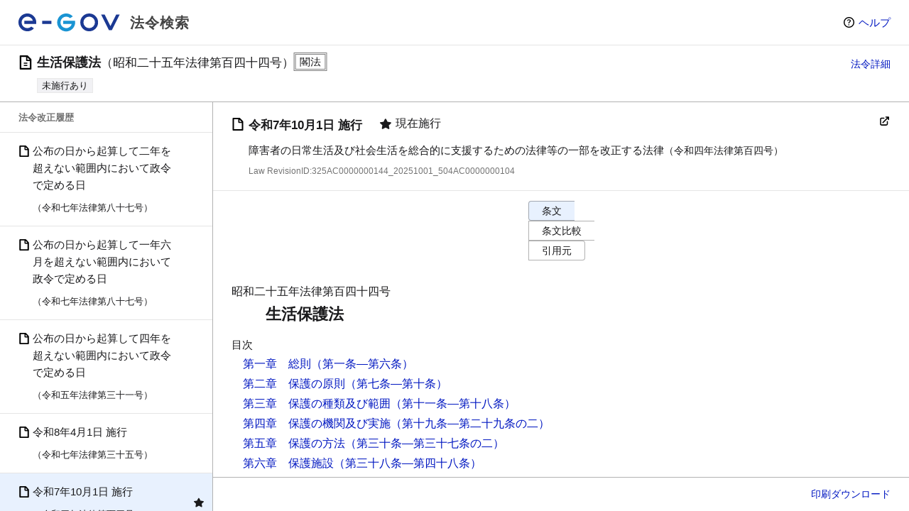

--- FILE ---
content_type: text/javascript
request_url: https://laws.e-gov.go.jp/assets/index-289eaed0.js
body_size: 39485
content:
var xt=Object.defineProperty;var er=(e,t,r)=>t in e?xt(e,t,{enumerable:!0,configurable:!0,writable:!0,value:r}):e[t]=r;var $=(e,t,r)=>(er(e,typeof t!="symbol"?t+"":t,r),r);import{d as C,o,c as i,a as A,r as Ve,n as P,b as tr,u as Lt,e as p,f as d,w as G,t as ne,p as rr,g as nr,h as Ie,i as je,j as U,_ as At,k as oe,l as I,m as or,F as ir,q as Xe,s as Ct,v as St,x as Tt,y as st,z as sr,A as ar,B as lr,C as qe,D as ur,E as at,G as cr,H as h,I as f,J as ee,K as J,L as y,M as dr,N as _e,O as pr,P as hr,Q as mr}from"./vendor-4c0a7db3.js";(function(){const t=document.createElement("link").relList;if(t&&t.supports&&t.supports("modulepreload"))return;for(const s of document.querySelectorAll('link[rel="modulepreload"]'))n(s);new MutationObserver(s=>{for(const l of s)if(l.type==="childList")for(const a of l.addedNodes)a.tagName==="LINK"&&a.rel==="modulepreload"&&n(a)}).observe(document,{childList:!0,subtree:!0});function r(s){const l={};return s.integrity&&(l.integrity=s.integrity),s.referrerPolicy&&(l.referrerPolicy=s.referrerPolicy),s.crossOrigin==="use-credentials"?l.credentials="include":s.crossOrigin==="anonymous"?l.credentials="omit":l.credentials="same-origin",l}function n(s){if(s.ep)return;s.ep=!0;const l=r(s);fetch(s.href,l)}})();const yr=C({props:{className:{type:String,default:"main-content"}}}),fr="/images/logo.svg",_r="/images/circle-question.svg",S=(e,t)=>{const r=e.__vccOpts||e;for(const[n,s]of t)r[n]=s;return r},br=tr('<header id="rootbar" class="rootbar"><h1 class="appid"><a class="appname" href="/"><img src="'+fr+'" alt="e-Gov"><span class="appnametext">法令検索</span></a></h1><ul class="rootbaroptions"><li class="rootbaroption"><a class="rootbarhelp" href="/help/" target="_blank">ヘルプ</a></li></ul><ul class="rootbaroptions rootbaroptions-alt"><li class="rootbaroption"><a class="rootbarhelp" href="/help/" target="_blank"><img src="'+_r+'" alt="ヘルプ"></a></li></ul></header>',1);function wr(e,t,r,n,s,l){return o(),i("div",null,[br,A("main",{class:P(e.className)},[Ve(e.$slots,"default")],2)])}const kt=S(yr,[["render",wr]]),ke={useMsw:!1,appTitle:"e-Gov 法令検索",searchResultCountPerPage:100,mainProvisionLoadUnit:10,supplProvisionLoadUnit:10,citedArticleLoadUnit:100,appendicesLoadUnit:2,vueDatePicker:{minDate:"1868-1-1",offsetYear:50},showLawBodyErrorMessage:!1,enableArticleDetail:!1,enableLawNameSuggestion:!1,enableSentenceSearch:!1,lawHtmlBaseUrl:""};let ye;switch("production"){case"development":ye={...ke,searchResultCountPerPage:30,useMsw:!0,showLawBodyErrorMessage:!0,lawHtmlBaseUrl:"/internal-api".replace("/internal-api","")};break;case"dev":ye=ke;break;case"stg":ye=ke;break;default:ye=ke}const R=ye,gr=C({components:{DefaultLayout:kt},setup(){return{appConfig:R}},created(){Lt({title:`アクセスが集中しています | ${R.appTitle}`})}});const Bt=e=>(rr("data-v-64bd8231"),e=e(),nr(),e),vr=Bt(()=>A("div",{class:"egovui-notfound"},[A("div",{class:"egovui-notfound-in"},[A("div",{class:"egovui-notfound-column"},[A("h1",{class:"egovui-notfound-title"},"アクセスが集中しています"),A("div",{class:"egovui-notfound-image"},[A("img",{src:"[data-uri]"})])])])],-1)),Lr={class:"egovui-main-notfound",role:"main"},Ar={class:"egovui-wrapper"},Cr={class:"egovui-info"},Sr=Bt(()=>A("p",{class:"egovui-info-main-text"},[Ie(" アクセス集中によりWebサイトを閲覧しにくい状態になっております。"),A("br"),Ie("ご迷惑をおかけして申し訳ございませんが、しばらく待ってからアクセスしていただけますようお願いいたします。 ")],-1)),Tr={class:"egovui-info-submit-area"},kr={class:"egovui-normal-button",href:"/"};function Br(e,t,r,n,s,l){const a=p("DefaultLayout");return o(),d(a,{id:"concentration",class:"egovui-responsive"},{default:G(()=>[vr,A("main",Lr,[A("div",Ar,[A("div",Cr,[Sr,A("div",Tr,[A("a",kr,ne(e.appConfig.appTitle)+" トップへ",1)])])])])]),_:1})}const Dr=S(gr,[["render",Br],["__scopeId","data-v-64bd8231"]]),$r=C({components:{ConcentrationPage:Dr},props:{isApiError:{type:Boolean,required:!1,default:!1},status:{type:Number,required:!1,default:void 0},message:{type:String,required:!1,default:void 0},body:{type:Object,required:!1,default:void 0}},setup(){je().replace({name:"concentration",params:{},query:{}})}});function Ir(e,t,r,n,s,l){const a=p("ConcentrationPage");return o(),i("div",null,[U(a)])}const Je=S($r,[["render",Ir]]),Or=Object.freeze(Object.defineProperty({__proto__:null,default:Je},Symbol.toStringTag,{value:"Module"})),Er=C({components:{DefaultLayout:kt},created(){Lt({title:`${R.appTitle}`})}});const Pr=A("div",{class:"titleArea"},[A("div",{class:"titleMsg"},"ご利用のページが見つかりません")],-1),jr=A("div",{class:"wrap1"},[A("div",{class:"wrap2"},[A("div",{class:"detailsMsg"},[A("p",null,"アクセスいただいたURLには、ページまたはファイルが存在しません。"),A("p",null,"・移動または削除されている場合があります。"),A("p",null," ・直前に閲覧いただいていたページのリンクに誤りがある可能性があります。 "),A("p",null,"・ご入力いただいたURLに誤りがある可能性があります。"),A("p",null,"・一時的に利用できない状況にある可能性があります。")])])],-1),Mr=A("div",{class:"topPage"},[A("button",{id:"topPage_btn",type:"button",class:"labelColor2 labelTypeBtn"},[A("a",{href:"/"},"トップページに戻る")])],-1);function Nr(e,t,r,n,s,l){const a=p("DefaultLayout");return o(),d(a,{id:"notfound"},{default:G(()=>[Pr,jr,Mr]),_:1})}const Fr=S(Er,[["render",Nr]]),Rr=C({components:{NotFoundPage:Fr},props:{isApiError:{type:Boolean,required:!1,default:!1},status:{type:Number,required:!1,default:void 0},message:{type:String,required:!1,default:void 0},body:{type:Object,required:!1,default:void 0}},setup(){je().replace({name:"notfound",params:{},query:{}})}});function Hr(e,t,r,n,s,l){const a=p("NotFoundPage");return o(),i("div",null,[U(a)])}const Dt=S(Rr,[["render",Hr]]),lt=Object.freeze(Object.defineProperty({__proto__:null,default:Dt},Symbol.toStringTag,{value:"Module"}));class De extends Error{constructor(r,n=void 0,s="",l=void 0){super(s);$(this,"_isApiError",!1);$(this,"_status");$(this,"_message","");$(this,"_body");this._isApiError=r,this._status=n,this._message=s,this._body=l}get isApiError(){return this._isApiError}get status(){return this._status}get message(){return this._message}get body(){return this._body}}class Ge extends Error{}class $t extends Error{}const Wr=C({components:{VErrorBoundary:At,concentration:Je},setup(){const e=oe(null),t=oe(!1),r=oe(void 0),n=oe(""),s=oe(void 0);return{recivedException:e,concentration:Je,notfound:Dt,isApiError:t,status:r,message:n,body:s}},computed:{errorPage(){return this.getErroPage(this.recivedException)}},methods:{handleError(e,t,r){this.recivedException=e},getErroPage(e){if(e instanceof Ge)return this.notfound;if(e instanceof $t)return console.error("FailedException:",e),this.concentration;if(e instanceof De)return this.setError(e),this.concentration;if(e instanceof Error)return console.error("Error:",e),this.concentration},setError(e){this.isApiError=e.isApiError,this.status=e.status,this.message=e.message,this.body=e.body}}});function Ur(e,t,r,n,s,l){const a=p("router-view"),c=p("VErrorBoundary");return o(),d(c,{"fall-back":e.errorPage,"stop-propagation":"","on-error":e.handleError,params:{isApiError:e.isApiError,status:e.status,message:e.message,body:e.body}},{default:G(()=>[U(a)]),_:1},8,["fall-back","on-error","params"])}const Yr=S(Wr,[["render",Ur]]),qr="modulepreload",Jr=function(e){return"/"+e},ut={},M=function(t,r,n){if(!r||r.length===0)return t();const s=document.getElementsByTagName("link");return Promise.all(r.map(l=>{if(l=Jr(l),l in ut)return;ut[l]=!0;const a=l.endsWith(".css"),c=a?'[rel="stylesheet"]':"";if(!!n)for(let _=s.length-1;_>=0;_--){const v=s[_];if(v.href===l&&(!a||v.rel==="stylesheet"))return}else if(document.querySelector(`link[href="${l}"]${c}`))return;const m=document.createElement("link");if(m.rel=a?"stylesheet":qr,a||(m.as="script",m.crossOrigin=""),m.href=l,document.head.appendChild(m),a)return new Promise((_,v)=>{m.addEventListener("load",_),m.addEventListener("error",()=>v(new Error(`Unable to preload CSS for ${l}`)))})})).then(()=>t()).catch(l=>{const a=new Event("vite:preloadError",{cancelable:!0});if(a.payload=l,window.dispatchEvent(a),!a.defaultPrevented)throw l})},zr=[{name:"top",path:"/",component:()=>M(()=>import("./index-900cab14.js"),["assets/index-900cab14.js","assets/LawsFooter-645b3052.js","assets/vendor-4c0a7db3.js","assets/SubmitFormKeyword-c78e74c7.js","assets/questionmark-circle-e05eff24.js","assets/SubmitFormKeyword-028c1acb.css"])},{path:"/index.html",component:()=>M(()=>import("./index-900cab14.js"),["assets/index-900cab14.js","assets/LawsFooter-645b3052.js","assets/vendor-4c0a7db3.js","assets/SubmitFormKeyword-c78e74c7.js","assets/questionmark-circle-e05eff24.js","assets/SubmitFormKeyword-028c1acb.css"])},{name:"result",path:"/result",component:()=>M(()=>import("./result-059c387b.js"),["assets/result-059c387b.js","assets/vendor-4c0a7db3.js","assets/SubmitFormKeyword-c78e74c7.js","assets/questionmark-circle-e05eff24.js","assets/SubmitFormKeyword-028c1acb.css","assets/GlobalLoadingThrobber-684cde02.js","assets/GlobalLoadingThrobber-4824d845.css","assets/LawDetailAppendix-4799859a.js","assets/result-b6433827.css"])}],Qr=Object.freeze(Object.defineProperty({__proto__:null,default:zr},Symbol.toStringTag,{value:"Module"})),Vr=[{name:"usageenvironment",path:"/usageenvironment",component:()=>M(()=>import("./usageenvironment-130532dc.js"),["assets/usageenvironment-130532dc.js","assets/vendor-4c0a7db3.js","assets/LawsFooter-645b3052.js"])},{name:"cookiepolicy",path:"/cookiepolicy",component:()=>M(()=>import("./cookiepolicy-7f6b5c0e.js"),["assets/cookiepolicy-7f6b5c0e.js","assets/vendor-4c0a7db3.js","assets/LawsFooter-645b3052.js"])},{name:"security",path:"/security",component:()=>M(()=>import("./security-c378fde9.js"),["assets/security-c378fde9.js","assets/vendor-4c0a7db3.js","assets/LawsFooter-645b3052.js"])},{name:"accessibilitypolicy",path:"/accessibilitypolicy",component:()=>M(()=>import("./accessibilitypolicy-a6ae7e12.js"),["assets/accessibilitypolicy-a6ae7e12.js","assets/vendor-4c0a7db3.js","assets/LawsFooter-645b3052.js"])},{name:"privacypolicy",path:"/privacypolicy",component:()=>M(()=>import("./privacypolicy-512bb229.js"),["assets/privacypolicy-512bb229.js","assets/vendor-4c0a7db3.js","assets/LawsFooter-645b3052.js"])},{name:"terms",path:"/terms",component:()=>M(()=>import("./terms-37775be5.js"),["assets/terms-37775be5.js","assets/vendor-4c0a7db3.js","assets/LawsFooter-645b3052.js"])},{name:"contact",path:"/contact",component:()=>M(()=>import("./contact-58100878.js"),["assets/contact-58100878.js","assets/vendor-4c0a7db3.js","assets/LawsFooter-645b3052.js"])},{name:"help",path:"/help",component:()=>M(()=>import("./help-41566a27.js"),["assets/help-41566a27.js","assets/vendor-4c0a7db3.js","assets/LawsFooter-645b3052.js"])},{name:"apitop",path:"/apitop",component:()=>M(()=>import("./apitop-96457e74.js"),["assets/apitop-96457e74.js","assets/vendor-4c0a7db3.js","assets/LawsFooter-645b3052.js"])}],Xr=Object.freeze(Object.defineProperty({__proto__:null,default:Vr},Symbol.toStringTag,{value:"Module"})),Gr=[{path:"/law",children:[{path:":lawId([A-Za-z0-9]+)",children:[{path:"",component:()=>M(()=>import("./law-853c0319.js"),["assets/law-853c0319.js","assets/vendor-4c0a7db3.js","assets/DownloadButton-e5e40f34.js","assets/GlobalLoadingThrobber-684cde02.js","assets/GlobalLoadingThrobber-4824d845.css","assets/LawDetailAppendix-4799859a.js","assets/questionmark-circle-e05eff24.js","assets/law-214754dd.css"]),name:"law"},{path:":enforcementDate([0-9]{8})_:amendmentId([A-Za-z0-9]+)/:objectId([A-Za-z0-9\\-_]+)",component:()=>M(()=>import("./article-99ca2a12.js"),["assets/article-99ca2a12.js","assets/vendor-4c0a7db3.js","assets/DownloadButton-e5e40f34.js","assets/GlobalLoadingThrobber-684cde02.js","assets/GlobalLoadingThrobber-4824d845.css","assets/questionmark-circle-e05eff24.js","assets/article-00d5cacd.css"]),name:"article-detail"},{path:":enforcementDate([0-9]{8})_:amendmentId([A-Za-z0-9]+)",component:()=>M(()=>import("./law-853c0319.js"),["assets/law-853c0319.js","assets/vendor-4c0a7db3.js","assets/DownloadButton-e5e40f34.js","assets/GlobalLoadingThrobber-684cde02.js","assets/GlobalLoadingThrobber-4824d845.css","assets/LawDetailAppendix-4799859a.js","assets/questionmark-circle-e05eff24.js","assets/law-214754dd.css"]),name:"law-history"},{path:":pathMatch(.*)*",redirect:e=>({name:"law",params:{lawId:e.params.lawId},query:{...e.query}}),name:"law-any"}]}]}],Kr=Object.freeze(Object.defineProperty({__proto__:null,default:Gr},Symbol.toStringTag,{value:"Module"})),Zr=[{path:"/unenforced",redirect:{name:"top"}},{path:"/repeal",redirect:{name:"top"}},{path:"/abb",redirect:{name:"top"}},{path:"/download",component:()=>M(()=>import("./download-21e698f7.js"),["assets/download-21e698f7.js","assets/vendor-4c0a7db3.js"])},{path:"/document",redirect:e=>{var a,c,u,m,_;let t="";if((a=e.query)!=null&&a.lawid)t=e.query.lawid;else if((c=e.query)!=null&&c.law_unique_id)t=e.query.law_unique_id;else return{name:"notfound",params:{},query:{}};const r=t.match(/^(?<lawId>[a-zA-Z0-9]+)(?:_(?<enforcementDate>[0-9]{8})_(?<amendmentId>[a-zA-Z0-9]+))?$/),n=ct((u=r==null?void 0:r.groups)==null?void 0:u.lawId),s=(m=r==null?void 0:r.groups)==null?void 0:m.enforcementDate,l=ct((_=r==null?void 0:r.groups)==null?void 0:_.amendmentId);return n&&s&&l?{name:"law-history",params:{lawId:n,enforcementDate:s,amendmentId:l},query:{}}:n?{name:"law",params:{lawId:n},query:{}}:{name:"notfound",params:{},query:{}}},name:"document-law-history"}];function ct(e){if(e===void 0)return;e=e.toUpperCase();const t={"502AC0000000027":"502AC1000000027","502AC0000000055":"502AC1000000055","502AC0000000056":"502AC1000000056","501AC0000000055":"501AC1000000055","501AC0000000064":"501AC1000000064","501AC0000000074":"501AC1000000074","427AC0000000068":"427AC1000000068","428M60000000003":"428M60020000003","344M60400000004":"344M50400000004","132AC0000000040":"132AC1000000040","133AC0000000033":"133AC1000000033","133AC0000000072":"133AC1000000072","135AC0000000050":"135AC1000000050","138AC0000000066":"138AC1000000066","143AC0000000056":"143AC1000000056","202AC0000000016":"202AC1000000016","203AC0000000037":"203AC1000000037","211AC0000000020":"211AC1000000020","308AC0000000042":"308AC1000000042","322AC0000000079":"322AC1000000079","322AC0000000080":"322AC1000000080","322AC0000000081":"322AC1000000081","322AC0000000082":"322AC1000000082","322AC0000000083":"322AC1000000083","322AC0000000085":"322AC1000000085","323AC1000000156":"323AC0100000156","323AC1000000199":"323AC0100000199","324AC0000000200":"324AC1000000200","324AC1000000096":"324AC0100000096","325AC0000000095":"325AC1000000095","325AC1000000123":"325AC0100000123","325AC1000000214":"325AC0100000214","325AC1000000220":"325AC0100000220","326AC1000000161":"326AC0100000161","326AC1000000198":"326AC0100000198","326AC1000000219":"326AC0100000219","326AC1000000220":"326AC0100000220","326AC1000000226":"326AC0100000226","326AC1000000246":"326AC0100000246","326AC1000000252":"326AC0100000252","327AC1000000204":"327AC0100000204","327AC1000000239":"327AC0100000239","328AC0000000182":"328AC1000000182","328AC1000000227":"328AC0100000227","330AC1000000125":"330AC0100000125","331AC1000000157":"331AC0100000157","332AC1000000118":"332AC0100000118","332AC1000000143":"332AC0100000143","333AC1000000147":"333AC0100000147","336AC1000000103":"336AC0100000103","340AC1000000085":"340AC0100000085","348AC1000000082":"348AC0100000082","362AC1000000115":"362AC0100000115","405AC1000000080":"405AC0100000080","406AC1000000046":"406AC0100000046","407AC1000000088":"407AC0100000088","407AC1000000129":"407AC0100000129","410AC1000000066":"410AC0100000066","411AC1000000002":"411AC0100000002","411AC1000000004":"411AC0100000004","411AC1000000052":"411AC0100000052","411AC1000000079":"411AC0100000079","411AC1000000105":"411AC0100000105","412AC1000000081":"412AC0100000081","413AC1000000031":"413AC0100000031","414AC1000000026":"414AC0100000026","415AC1000000111":"415AC0100000111","415AC1000000126":"415AC0100000126","418AC1000000085":"418AC0100000085","418AC1000000103":"418AC0100000103","418AC1000000112":"418AC0100000112","419AC0000000131":"419AC1000000131","419AC1000000056":"419AC0100000056","419AC1000000103":"419AC0100000103","420AC1000000063":"420AC0100000063","420AC1000000081":"420AC0100000081","421AC1000000099":"421AC0100000099","422AC1000000045":"422AC0100000045","423AC1000000091":"423AC0100000091","423AC1000000095":"423AC0100000095","423AC1000000103":"423AC0100000103","423AC1000000113":"423AC0100000113","424AC1000000048":"424AC0100000048","424AC1000000049":"424AC0100000049","424AC1000000061":"424AC0100000061","424AC1000000090":"424AC0100000090","425AC1000000111":"425AC0100000111","426AC1000000016":"426AC0100000016","426AC1000000017":"426AC0100000017","427AC0000000043":"427AC1000000043","427AC0000000060":"427AC0100000060","427AC0000000078":"427AC0100000078","427AC1000000014":"427AC0100000014","428AC0000000003":"428AC1000000003","428AC0000000008":"428AC1000000008","428AC0000000011":"428AC0100000011","428AC0000000020":"428AC1000000020","428AC0000000025":"428AC1000000025","428AC0000000027":"428AC1000000027","428AC0000000049":"428AC1000000049","428AC0000000057":"428AC1000000057","428AC0000000064":"428AC1000000064","428AC0000000069":"428AC1000000069","428AC0000000070":"428AC1000000070","428AC0000000082":"428AC1000000082","428AC0000000083":"428AC1000000083","428AC0000000093":"428AC1000000093","428AC0000000097":"428AC0100000097","428AC0000000102":"428AC0100000102","428AC0000000106":"428AC1000000106","428AC0000000107":"428AC0100000107","428AC1000000068":"428AC0100000068","428AC1000000110":"428AC0100000110","428AC1000000111":"428AC0100000111","429AC1000000076":"429AC0100000076","430AC1000000047":"430AC0100000047","430AC1000000048":"430AC0100000048","430AC1000000065":"430AC0100000065","430AC1000000075":"430AC0100000075","430AC1000000098":"430AC0100000098","430AC0000000105":"430AC0100000105","430AC1000000105":"430AC0100000105","501AC0000000053":"501AC1000000053","501AC0000000056":"501AC1000000056","501AC0000000061":"501AC1000000061","501AC0000000069":"501AC1000000069","501AC0000000073":"501AC0100000073","501AC1000000032":"501AC0100000032","501AC0000000033":"501AC0100000033","501AC1000000033":"501AC0100000033","501AC1000000043":"501AC0100000043","501AC1000000049":"501AC0100000049","502AC0000000002":"502AC1000000002","502AC0000000007":"502AC1000000007","502AC0000000017":"502AC1000000017","502AC0000000024":"502AC1000000024","502AC0000000045":"502AC1000000045","502AC0000000071":"502AC1000000071","502AC0000000072":"502AC1000000072","502AC0000000073":"502AC1000000073","502AC0000000077":"502AC1000000077","502AC0000000078":"502AC1000000078","502AC1000000076":"502AC0100000076","503AC0000000010":"503AC1000000010","503AC0000000018":"503AC1000000018","503AC0000000019":"503AC1000000019","359RJNJ11008000":"359RJNJ11008051","360RJNJ09043000":"360RJNJ09043001","360RJNJ13001000":"360RJNJ13001001","418RJNJ09049000":"418RJNJ09049032","421RJNJ08012000":"421RJNJ08012007","422RJNJ09097000":"422RJNJ09097001","423RJNJ08018000":"423RJNJ08018023","426RJNJ21000000":"426RJNJ21000006","503AC0000000079":"503AC1000000079","503AC0000000074":"503AC1000000074","503AC0000000064":"503AC1000000064","503AC0000000085":"503AC1000000085","503AC0000000021":"503AC1000000021","503AC0000000083":"503AC1000000083","503AC0000000082":"503AC1000000082"};return e in t?t[e]:e}const xr=Object.freeze(Object.defineProperty({__proto__:null,default:Zr},Symbol.toStringTag,{value:"Module"})),en=[{name:"concentration",path:"/concentration",component:()=>M(()=>Promise.resolve().then(()=>Or),void 0)},{name:"notfound",path:"/notfound",component:()=>M(()=>Promise.resolve().then(()=>lt),void 0)},{path:"/:catchAll(.*)",component:()=>M(()=>Promise.resolve().then(()=>lt),void 0)}],tn=Object.freeze(Object.defineProperty({__proto__:null,default:en},Symbol.toStringTag,{value:"Module"}));function Ke(e){throw new Error("無効な値が指定されました: "+e)}const al="lawTitle",rn="sentence",ll={lawTitle:"法令名",keyword:"キーワード",sentence:"センテンス",lawNumber:"法令番号"};class fe{static isLawBaseSearchMode(t){return["lawTitle","lawNumber"].includes(t)}static isArticleBaseSearchMode(t){return["keyword","sentence"].includes(t)}static toSearchTypeNumber(t){switch(t){case"lawTitle":return 1;case"keyword":return 2;case"sentence":return 3;case"lawNumber":return 4;default:return Ke(t)}}}const F={Constitution:1,Act:2,CabinetOrder:3,ImperialOrder:4,MinisterialOrdinance:5,Rule:6,Law:7,Proceedings:8};function ul(e){if(!e)return"";switch(Number(e)){case F.Constitution:return"lawlabel-constitution";case F.Act:return"lawlabel-act";case F.CabinetOrder:return"lawlabel-cabinetorder";case F.ImperialOrder:return"lawlabel-imperialorder";case F.MinisterialOrdinance:return"lawlabel-ministerialordinance";case F.Rule:return"lawlabel-rule";case F.Law:return"lawlabel-law";case F.Proceedings:return"lawlabel-proceedings"}return""}const cl=[{label:"すべて",value:"all"},{label:"閣法",value:"law"},{label:"議法",value:"proceedings"}],nn="all";class on{constructor(t){$(this,"lawTypes");this.lawTypes=t}filterBySearchMode(t){return fe.isLawBaseSearchMode(t)?this.lawTypes.filter(r=>r.law_type_id!==F.Constitution):this.lawTypes}}class It{constructor(t){$(this,"lawTypes");this.lawTypes=t}filterBySearchMode(t){return fe.isLawBaseSearchMode(t),this.lawTypes}includeAct(){return this.lawTypes.includes(F.Act)}}const Ot=2,dt={statuses:[{id:1,statusName:"現行"},{id:2,statusName:"廃止"}],repealReasons:[{id:2,reasonName:"廃止"},{id:1,reasonName:"失効"},{id:4,reasonName:"実効性喪失"}]},dl=[{id:"present",name:"現行法令"},{id:"specific",name:"時点指定"}],sn="2017-04-01",pl=[{id:1,name:"種別・法令番号（降順）"},{id:2,name:"種別・法令番号（昇順）"},{id:3,name:"公布日（新しい順）"},{id:4,name:"公布日（古い順）"},{id:5,name:"五十音順"}],hl=[{id:1,name:"種別・法令番号（降順）"},{id:2,name:"種別・法令番号（昇順）"},{id:3,name:"公布日（新しい順）"},{id:4,name:"公布日（古い順）"}],Et=2,an=0,pt=[20,30,50,100];class Oe{constructor(t){$(this,"data");$(this,"commonFieldMapping",["searchType","occasionType","occasionDate","lawType_array","subLawType","status_array","repealReason_array","categoryCd_array","sort","promulgationDate_from","promulgationDate_to"]);$(this,"searchTypeFieldMapping",{lawTitle:["lawConstruction_array","searchText"],lawNumber:["lawNo_1","lawNo_2","lawNo_3","lawConstruction_array"],keyword:["lawConstruction_array","searchText","matchingTurnFlg","matchingWordCnt","matchingSoundFlg","lawName"],sentence:["lawConstruction_array","searchTextSnt","searchSelectedWords","matchingTurnFlg","matchingWordCnt","matchingSoundFlg","lawName"]});this.data=t}clearHiddenParameters(){this.data.lawType_array.includes(F.Act)||(this.data.subLawType=void 0),this.data.occasionType=="present"&&(this.data.occasionDate=void 0),this.data.status_array.includes(Ot)||(this.data.repealReason_array=[]);const t=new It(this.data.lawType_array);this.data.lawType_array=t.filterBySearchMode(this.data.searchType),["keyword","sentence"].includes(this.data.searchType)?(this.data.matchingTurnFlg=this.data.matchingTurnFlg?this.data.matchingTurnFlg:void 0,this.data.matchingWordCnt=this.data.matchingTurnFlg?this.data.matchingWordCnt:void 0,this.data.matchingSoundFlg=this.data.matchingSoundFlg?this.data.matchingSoundFlg:void 0):(this.data.matchingTurnFlg=void 0,this.data.matchingWordCnt=void 0,this.data.matchingSoundFlg=void 0);const r=[...this.commonFieldMapping,...this.searchTypeFieldMapping[this.data.searchType]];for(const n in this.data)r.includes(n)||delete this.data[n]}static fromFormData(t){return new Oe(t)}static fromRouterQueryObject(t){const r=l=>Array.isArray(l)?l.map(Number):l==null?[]:[Number(l)],n=l=>{if(typeof l!="string")return;const a=I(l);if(a.isValid())return a.toDate()},s={searchType:t.searchType,lawType_array:r(t.lawType_array),subLawType:t.subLawType,occasionType:t.occasionType,occasionDate:t.occasionDate?I(t.occasionDate).format("YYYY/MM/DD"):void 0,searchText:t.searchText,searchTextSnt:t.searchTextSnt,searchSelectedWords:t.searchSelectedWords,lawNo_1:t.lawNo_1!=null?Number(t.lawNo_1):void 0,lawNo_2:t.lawNo_2!=null?Number(t.lawNo_2):void 0,lawNo_3:t.lawNo_3!=null?Number(t.lawNo_3):void 0,status_array:r(t.status_array),repealReason_array:r(t.repealReason_array),lawConstruction_array:r(t.lawConstruction_array),categoryCd_array:r(t.categoryCd_array),matchingTurnFlg:t.matchingTurnFlg&&Number(t.matchingTurnFlg)?1:void 0,matchingWordCnt:t.matchingWordCnt?Number(t.matchingWordCnt)>Math.max(...pt)?Math.max(...pt):Number(t.matchingWordCnt):void 0,matchingSoundFlg:t.matchingSoundFlg&&Number(t.matchingSoundFlg)?1:void 0,lawName:t.lawName,sort:t.sort?Number(t.sort):Et,promulgationDate_from:n(t.promulgationDate_from),promulgationDate_to:n(t.promulgationDate_to)};return new Oe(s)}toSearchFormData(){return this.data}toUrlQueryParam(){const t={},r=this.data;for(const n in r)if(r[n]!==void 0&&(Object.prototype.hasOwnProperty.call(r,n)&&(Array.isArray(r[n])?t[n]=r[n].map(String):t[n]=String(r[n])),r[n]instanceof Date)){const s=I(r[n]).format("YYYY/MM/DD").toString();t[n]=s}return t}}const ln="not_found",ue=or.create({});ue.interceptors.response.use(e=>{var t;return cn(e)?Promise.reject(new Ge):un(e)?Promise.reject(new $t((t=e==null?void 0:e.data)==null?void 0:t.errorMessage)):e},e=>{const t=dn(e);return Promise.reject(t)});const q=async(e,t,r=null)=>{var l;return((l=(await ue.post(e,r)).data)==null?void 0:l.result)[t]},un=e=>{var r;const t=(r=e.data)==null?void 0:r.result;return!!(t&&"success"in(t??{})&&!t.success)},cn=e=>{var r;const t=(r=e.data)==null?void 0:r.result;return!!(t&&"success"in(t??{})&&!t.success&&t.errorCode===ln)},dn=e=>{var t,r,n;return pn(e)?new De(!0,((t=e.response)==null?void 0:t.status)||void 0,e.message||"",(r=e.response)!=null&&r.data?(n=e.response)==null?void 0:n.data:void 0):e instanceof Error?new De(!1,void 0,e.message||"",void 0):new De(!1,void 0,JSON.stringify(e),void 0)},pn=e=>e.isAxiosError!==void 0,j="/internal-api",ie={selectMstLawType:{route:`${j}/SelectMstLawType.json`,mswRoute:`${j}/SelectMstLawType.json`},selectLawConstruction:{route:`${j}/SelectLawConstruction.json`,mswRoute:`${j}/SelectLawConstruction.json`},selectMstEra:{route:`${j}/SelectMstEra.json`,mswRoute:`${j}/SelectMstEra.json`},selectImportantNews:{route:`${j}/SelectImportantNews.json`,mswRoute:`${j}/SelectImportantNews.json`},selectMstCategory:{route:`${j}/SelectMstCategory.json`,mswRoute:`${j}/SelectMstCategory.json`},selectLaw:{route:`${j}/SelectLaw.json`,mswRoute:`${j}/SelectLaw.json`},getModalWindowHtml:{route:`${j}/GetModalWindowHtml.json`,mswRoute:`${j}/GetModalWindowHtml.json`},selectMstSuggestLawName:{route:`${j}/SelectSuggestLawName.json`,mswRoute:`${j}/SelectSuggestLawName.json`},downloadSearchResult:{route:`${j}/DownloadSearchResult.json`,mswRoute:`${j}/DownloadSearchResult.json`},selectInyoLawData:{route:`${j}/SelectInyoLawData.json`,mswRoute:`${j}/SelectInyoLawData.json`}};class hn{async selectMstLawType(){return(await q(ie.selectMstLawType.route,"searchResult_array")).sort((r,n)=>r.order_no-n.order_no)}async selectLawConstruction(){const t=await q(ie.selectLawConstruction.route,"searchResult_array");return Object.entries(t).map(([r,n])=>({code:r,value:n}))}async selectMstEra(){return(await q(ie.selectMstEra.route,"searchResult_array")).sort((r,n)=>r.start_date<n.start_date?1:-1)}async selectMstSuggestLawName(){return await q(ie.selectMstSuggestLawName.route,"searchResult_array")}}class Pt{buildSearchCondition(t,r=0,n=void 0){return{searchType:fe.toSearchTypeNumber(t.searchType),lawType_array:t.lawType_array.flatMap(l=>{if(l===F.Act){const a=[F.Act];switch(t.subLawType){case"all":a.push(F.Law,F.Proceedings);break;case"law":a.push(F.Law);break;case"proceedings":a.push(F.Proceedings);break;case void 0:break;default:Ke(t.subLawType)}return a}return l}),occasionDate:t.occasionType==="specific"?I(t.occasionDate).format("YYYY/MM/DD"):I().format("YYYY/MM/DD"),searchText:t.searchType===rn?t.searchSelectedWords??"":t.searchText??"",searchTextSnt:t.searchTextSnt??"",lawNo_1:t.lawNo_1===0||t.lawNo_1===void 0?"":String(t.lawNo_1),lawNo_2:String(t.lawNo_2??""),lawNo_3:String(t.lawNo_3??""),repealReason_array:t.repealReason_array??[],lawName:t.lawName??"",status_array:t.status_array,lawConstruction_array:t.lawConstruction_array??[1,1,1,1,1,1,1,1,1],promulgationDate_from:t.promulgationDate_from?I(t.promulgationDate_from).format("YYYY/MM/DD"):"",promulgationDate_to:t.promulgationDate_to?I(t.promulgationDate_to).format("YYYY/MM/DD"):"",categoryCd_array:t.categoryCd_array??[],matchingTurnFlg:t.matchingTurnFlg?t.matchingTurnFlg:0,matchingWordCnt:t.matchingWordCnt??0,matchingSoundFlg:t.matchingSoundFlg?t.matchingSoundFlg:0,dispCnt:n,sort:t.sort,offset:n!==void 0?(r-1)*n:0}}async selectLaw(t,r,n,s=null){var u;const l=this.buildSearchCondition(t,r,n),a=await ue.post(ie.selectLaw.route,l),c={result:[],hit_cnt:a.data.result.hit_cnt,disp_cnt:a.data.result.disp_cnt,message:a.data.result.message};if(fe.isArticleBaseSearchMode(t.searchType)){let m=null;(u=a.data.result.searchResult_array)==null||u.forEach((_,v)=>{var B;const T={law_data_id:_.law_data_id,revision:_.revision,law_name:_.law_name,law_id:_.law_id,law_no:_.law_no,enforcement_date_label:_.enforcement_date_label,unenforced_label:_.unenforced_label,repeal_label:_.repeal_label,law_type_id:_.law_type_id,url:_.url},L={law_data_id:_.law_data_id,revision:_.revision,law_construction_name:_.law_construction_name??"",article:_.article??"",paragraph:_.paragraph??"",item:_.item??"",contents:_.contents??"",xpath:_.xpath??""};if(this.isPreviousPageSameLaw(v,_,s))m!=null&&c.result.push(m),m={...T,matchedItems:[L],isFirstRecSamePriviousLaw:!1};else{if(this.isPreviousPageSameHitWord(v,_,s))return;m?(B=m==null?void 0:m.matchedItems)==null||B.push(L):m={...T,matchedItems:[L],isFirstRecSamePriviousLaw:!0}}}),m!=null&&c.result.push(m)}else c.result=a.data.result.searchResult_array??[];return c}isPreviousPageSameLaw(t,r,n){return t>0?r.group_first_flg||!1:!(r.law_data_id===(n==null?void 0:n.law_data_id)&&r.revision===(n==null?void 0:n.revision))}isPreviousPageSameHitWord(t,r,n){return t!==0||!n?!1:r.law_data_id===n.law_data_id&&r.revision===n.revision&&r.law_construction_name===n.law_construction_name&&r.article===n.article&&r.paragraph===n.paragraph}async selectMstCategory(){return(await q(ie.selectMstCategory.route,"searchResult_array")).sort((r,n)=>r.order_no-n.order_no)}async downloadSearchResult(t){const r=this.buildSearchCondition(t);return(await ue.post(ie.downloadSearchResult.route,r)).data.result.csvUrl}async downloadSearchResultCsv(t){const r=t.split("/");ir.saveAs(t,r[r.length-1])}async getModalWindowHtml(t,r,n){const s={law_data_id:t,revision:r,xpath:n};return await q(ie.getModalWindowHtml.route,"searchResult_array",s)}}const mn="/law/321CONSTITUTION";class ht{validate(t,r){const n={success:!0,messages:[]},s=t.split("(").length-1,l=t.split(")").length-1;return s!==l&&(n.success=!1,n.messages.push(`検索用語の検索式の括弧(開始・終了)の数が異なります。
確認してください。`)),r&&(t.includes("|")?(n.success=!1,n.messages.push('検索用語の検索式にはキーワードの順序固定時は"|"記号は利用できません。確認してください。')):t.includes("!")&&(n.success=!1,n.messages.push('検索用語の検索式にはキーワードの順序固定時は"!"記号は利用できません。確認してください。'))),n}}const yn=Xe("useSearchFormStore",()=>{const e=new hn,t=new Pt,r=je(),n=Ct({form:{searchType:"lawTitle",lawType_array:[],subLawType:nn,occasionType:"present",occasionDate:void 0,searchText:"",searchTextSnt:"",searchSelectedWords:"",lawName:"",lawNo_1:an,lawNo_2:"",lawNo_3:"",status_array:[],repealReason_array:[],lawConstruction_array:[],categoryCd_array:[],sort:Et},errors:{lawType:[],keyword:[],lawName:[],lawConstruction:[],occasionDate:[],promulgationDate:[],categories:[],status:[]},usePromulgationDateFrom:!1,usePromulgationDateTo:!1,eraMasterList:null,lawTypes:null,lawConstructions:null,suggestLawName:null,categoryMasters:null});async function s(){a();const[L,b,B]=await Promise.all([e.selectMstEra(),e.selectMstLawType(),e.selectLawConstruction()]);n.eraMasterList=L,n.lawTypes=b,n.lawConstructions=B}async function l(){const[L,b,B,k]=await Promise.all([n.eraMasterList||e.selectMstEra(),n.lawTypes||e.selectMstLawType(),n.lawConstructions||e.selectLawConstruction(),n.categoryMasters||t.selectMstCategory()]);n.eraMasterList=L,n.lawTypes=b,n.lawConstructions=B,n.categoryMasters=k}function a(){if(!R.enableLawNameSuggestion)return;e.selectMstSuggestLawName().then(b=>{n.suggestLawName=b})}function c(){var L,b,B,k,D,O;n.form.lawType_array.length===0&&(n.form.lawType_array=((L=n.lawTypes)==null?void 0:L.map(E=>E.law_type_id))??[]),((b=n.form.lawConstruction_array)==null?void 0:b.length)===0&&(n.form.lawConstruction_array=((B=n.lawConstructions)==null?void 0:B.map(E=>Number(E.code)))??[]),n.form.status_array.length===0&&(n.form.status_array=dt.statuses.map(E=>E.id).filter(E=>E!==Ot)),(((k=n.form.repealReason_array)==null?void 0:k.length)??0)===0&&(n.form.repealReason_array=dt.repealReasons.map(E=>E.id)??[]),(((D=n.form.categoryCd_array)==null?void 0:D.length)??0)===0&&(n.form.categoryCd_array=((O=n.categoryMasters)==null?void 0:O.map(E=>Number(E.category_cd)))??[])}const u=()=>n.lawTypes===null?[]:new on(n.lawTypes).filterBySearchMode(n.form.searchType);async function m(){await r.push({path:mn})}function _(){if(n.errors.lawType=[],n.errors.lawConstruction=[],n.errors.keyword=[],n.errors.lawName=[],n.errors.occasionDate=[],n.errors.promulgationDate=[],n.errors.categories=[],n.errors.status=[],new It(n.form.lawType_array).filterBySearchMode(n.form.searchType).length===0&&n.errors.lawType.push("法令種別が選択されていません。"),fe.isArticleBaseSearchMode(n.form.searchType)&&(n.form.lawConstruction_array??[]).length===0&&n.errors.lawConstruction.push("対象構造が選択されていません。"),n.form.searchType==="lawTitle"){const O=new ht().validate(n.form.searchText??"",!1);O.success||n.errors.lawName.push(...O.messages)}if(n.form.searchType==="keyword"){const O=new ht().validate(n.form.searchText??"",!!n.form.matchingTurnFlg);O.success===!1&&n.errors.keyword.push(...O.messages)}n.form.occasionType==="specific"&&(n.form.occasionDate==null?n.errors.occasionDate.push("指定時点の日付が未入力、または正しくありません。"):n.form.occasionDate<I(sn).toDate()&&n.errors.occasionDate.push("指定時点には2017/04/01より未来の日付を入力してください。"));const B=I(n.form.promulgationDate_from),k=I(n.form.promulgationDate_to);return n.usePromulgationDateFrom&&n.form.promulgationDate_from==null&&n.errors.promulgationDate.push("公布年月日の開始日が未入力、または正しくありません。"),n.usePromulgationDateTo&&n.form.promulgationDate_to==null&&n.errors.promulgationDate.push("公布年月日の終了日が未入力、または正しくありません。"),n.form.promulgationDate_from&&n.form.promulgationDate_to&&B.isValid()&&k.isValid()&&B.isAfter(k)&&n.errors.promulgationDate.push("公布年月日の範囲が逆転しています。"),n.categoryMasters!=null&&(n.form.categoryCd_array??[]).length===0&&n.errors.categories.push("分類が選択されていません。"),(n.form.status_array??[]).length===0&&n.errors.status.push("現行・廃止が選択されていません。"),v()===!1}function v(){return n.errors.lawType.length>0||n.errors.keyword.length>0||n.errors.lawName.length>0||n.errors.lawConstruction.length>0||n.errors.occasionDate.length>0||n.errors.promulgationDate.length>0||n.errors.categories.length>0||n.errors.status.length>0}function T(L){var b;return((b=n.errors[L])==null?void 0:b.length)>0}return{...St(n),filteredLawTypes:u,loadInitialData:s,loadFacetInitialData:l,loadSuggestLawName:a,initializeForm:c,gotoConstitutionPage:m,validate:_,hasError:v,hasErrorForField:T}}),mt={TOP:"top"},Be={SEARCH_FORM_DATA:"search-form-data",PAGE:"page"};function yt(e){function t(l){window.localStorage.setItem(`${e}.${Be.SEARCH_FORM_DATA}`,JSON.stringify(l))}function r(){const l=window.localStorage.getItem(`${e}.${Be.SEARCH_FORM_DATA}`);if(!l)return null;const a=JSON.parse(l);return{...a,occasionDate:a.occasionDate?new Date(a.occasionDate):null}}function n(l){window.localStorage.setItem(`${e}.${Be.PAGE}`,l.toString())}function s(){const l=window.localStorage.getItem(`${e}.${Be.PAGE}`);return l?Number(l):1}return{saveSearchFormData:t,loadSearchFormData:r,savePageNo:n,loadPageNo:s}}const fn=Xe("useSearchResultPageStore",()=>{const e=new Pt,t=yt(mt.TOP),r=je(),n=yn(),{form:s,categoryMasters:l}=Tt(n),a=Ct({submittedSearchFormData:null,page:t.loadPageNo(),searchResult:null,isLoading:!1,isLoadingMore:!1});async function c(D){if(s.value=D,!n.validate())return;const O=Oe.fromFormData(s.value);O.clearHiddenParameters();const E=O.toSearchFormData();s.value=E,a.submittedSearchFormData=sr.cloneDeep(E),a.searchResult=null;const H=yt(mt.TOP);n.validate()&&(n.loadFacetInitialData(),n.initializeForm(),H.saveSearchFormData(s.value));try{a.isLoading=!0;for(let Y=1;Y<=a.page;Y++)Y===1?a.searchResult=await e.selectLaw(s.value,1,R.searchResultCountPerPage):await e.selectLaw(s.value,Y,R.searchResultCountPerPage).then(Q=>{Q.result.forEach(V=>{var z;(z=a.searchResult)==null||z.result.push(V)})})}finally{a.isLoading=!1}}async function u(){n.validate()&&(a.page=1,t.savePageNo(a.page),await c(s.value))}async function m(){try{a.isLoadingMore=!0,a.page+=1,t.savePageNo(a.page);const{resultLength:D,previousMatchedItem:O}=_();(await e.selectLaw(s.value,a.page,R.searchResultCountPerPage,O)).result.forEach(H=>{var Y,Q,V,z,g;H!=null&&H.isFirstRecSamePriviousLaw&&D?(z=(V=(Q=(Y=a.searchResult)==null?void 0:Y.result)==null?void 0:Q[D-1])==null?void 0:V.matchedItems)==null||z.push(...(H==null?void 0:H.matchedItems)||[]):(g=a.searchResult)==null||g.result.push(H)}),r.replace({name:"result"})}finally{a.isLoadingMore=!1}}function _(){var H,Y,Q,V,z,g,Le,Ae,Ce,Se;const D=(Y=(H=a.searchResult)==null?void 0:H.result)==null?void 0:Y.length,O=D?(g=(z=(V=(Q=a.searchResult)==null?void 0:Q.result)==null?void 0:V[D-1])==null?void 0:z.matchedItems)==null?void 0:g.length:void 0,E=D&&O?(Se=(Ce=(Ae=(Le=a.searchResult)==null?void 0:Le.result)==null?void 0:Ae[D-1])==null?void 0:Ce.matchedItems)==null?void 0:Se[O-1]:void 0;return{resultLength:D,matchedItemsLength:O,previousMatchedItem:E}}function v(){s.value.categoryCd_array=[]}function T(){var D;s.value.categoryCd_array=((D=l.value)==null?void 0:D.map(O=>Number(O.category_cd)))??[]}const L=st(()=>{if(!a.searchResult)return 0;const D=a.isLoadingMore?a.page-1:a.page;return Math.min(D*R.searchResultCountPerPage,a.searchResult.hit_cnt)}),b=st(()=>a.searchResult?a.page*R.searchResultCountPerPage<a.searchResult.hit_cnt:!1);async function B(){try{a.isLoading=!0;const D=await e.downloadSearchResult(a.submittedSearchFormData);await e.downloadSearchResultCsv(D)}finally{a.isLoading=!1}}function k(D){return D!==null}return{...St(a),currentResultCount:L,haveNextPage:b,search:c,updateSearchResult:u,loadMore:m,selectAllCategories:T,clearCategories:v,csvDownload:B,isValidCondition:k}});function _n(){let e;const t=(n,s)=>new Promise(l=>{e=setInterval(()=>{n()&&(r(),l("completion"))},s)}),r=()=>{clearInterval(e)};return{start:t,cancel:r}}const bn=()=>ar({history:lr(),routes:wn(),async scrollBehavior(t,r,n){return n?(t.name==="result"&&await _n().start(()=>{const l=fn(),{isLoading:a}=Tt(l);return!a.value},100),(t.path.startsWith("/law/")||t.path==="/help/")&&t.hash?void 0:n):t.path===r.path?{top:scrollY}:{top:0}}});function wn(){const t=Object.entries(Object.assign({"./routes/10-top-search.ts":Qr,"./routes/40-footer-pages.ts":Xr,"./routes/50-law.ts":Kr,"./routes/80-old-pages.ts":xr,"./routes/90-notfound.ts":tn})).sort(([n,s],[l,a])=>n<l?-1:n>l?1:0).map(n=>n[1].default);let r=[];for(const n of t)r=r.concat(...n);return r}const W="/internal-api",re={selectLawRevisionData:{route:`${W}/SelectLawRevisionData.json`,mswRoute:`${W}/SelectLawRevisionData.json`},selectLawTocData:{route:`${W}/SelectLawTocData.json`,mswRoute:`${W}/SelectLawTocData.json`},selectLawData:{route:`${W}/SelectLawData.json`,mswRoute:`${W}/SelectLawData.json`},selectLawTextData:{route:`${W}/SelectLawTextData.json`,mswRoute:`${W}/SelectLawTextData.json`},downloadLawFile:{route:`${W}/DownloadLawFile.json`,mswRoute:`${W}/DownloadLawFile.json`},getDownloadFilePath:{route:`${W}/GetDownloadFilePath.json`,mswRoute:`${W}/GetDownloadFilePath.json`},selectLawCompareData:{route:`${W}/SelectLawCompareData.json`,mswRoute:`${W}/SelectLawCompareData.json`},selectInyoLawData:{route:`${W}/SelectInyoLawData.json`,mswRoute:`${W}/SelectInyoLawData.json`}},ft=[{law_data_id:610556,revision:1,law_name:"消費税法",law_id:"363AC0000000108",law_no:"昭和六十三年法律第百八号",law_construction_name:"本則",article:"9",paragraph:"1",item:"",contents:'事業者のうち、その課税期間に係る基準期間における課税売上高が千万円以下である者については、第五条第一項の規定にかかわらず、その課税期間中に国内において行つた課税資産の譲渡等及び特定課税仕入れにつき、<strong class="highlighted">消費税</strong>を納める義務を免除する。',xpath:"Mp-Ch_1",enforcement_date_label:"平成28年4月1日 施行",unenforced_label:"未施行あり",repeal_label:"",law_type_id:7,group_first_flg:!0,url:"/law/363AC0000000108"},{law_data_id:610556,revision:1,law_name:"消費税法",law_id:"363AC0000000108",law_no:"昭和六十三年法律第百八号",law_construction_name:"本則",article:"15",paragraph:"5",item:"",contents:'受託事業者のその課税期間に係る基準期間における課税売上高については、第九条第二項の規定にかかわらず、当該課税期間の初日の属する当該受託事業者に係る<strong class="highlighted">法人課税</strong>信託の固有事業者の課税期間の基準期間における課税売上高とする。',enforcement_date_label:"平成28年4月1日 施行",xpath:"Sp[2]",unenforced_label:"未施行あり",repeal_label:"",law_type_id:7,group_first_flg:!1,url:"/law/363AC0000000108"},{law_data_id:610556,revision:1,law_name:"消費税法",law_id:"363AC0000000108",law_no:"昭和六十三年法律第百八号",law_construction_name:"改正附則",article:"1",paragraph:"1",item:"",contents:'この法律は、<strong class="highlighted">平成二年一月一日</strong>から施行する。',enforcement_date_label:"平成28年4月1日 施行",xpath:"#363AC0000000108-Sp",unenforced_label:"未施行あり",repeal_label:"",law_type_id:7,group_first_flg:!1,url:"/law/363AC0000000108"},{law_data_id:607567,revision:1,law_name:"経済施策を一体的に講ずることによる安全保障の確保の推進に関する法律",law_id:"504AC0000000043",law_no:"令和四年法律第四十三号",law_construction_name:"本則",article:"2",paragraph:"2",item:"",contents:'特定重要物資（第七条に規定する特定重要物資をいう。第六条において同じ。）の安定的な供給の確保及び<strong class="highlighted">特定社会基盤役務</strong>（第五十条第一項に規定する特定社会基盤役務をいう。第四十九条において同じ。）の安定的な提供の確保並びに特定重要技術（第六十一条に規定する特定重要技術をいう。第六十条において同じ。）',xpath:"TOC",enforcement_date_label:"令和3年11月14日 施行",unenforced_label:"",repeal_label:"",law_type_id:7,group_first_flg:!0,url:"/law/504AC0000000043"},{law_data_id:607567,revision:1,law_name:"経済施策を一体的に講ずることによる安全保障の確保の推進に関する法律",law_id:"504AC0000000043",law_no:"令和四年法律第四十三号",law_construction_name:"本則",article:"85",paragraph:"2",item:"",contents:'...記載された発明に係る情報の<strong class="highlighted">適正管理</strong>その他公にすることにより外部から行われる行為によって国家及び国民の安全を損なう事態を生ずるおそれが大きい発明に係る情報の流出を防止するための措置...',xpath:"Mp-Ch_5-At_85",enforcement_date_label:"令和3年11月14日 施行",unenforced_label:"",repeal_label:"",law_type_id:7,group_first_flg:!1,url:"/law/504AC0000000043"},{law_data_id:607567,revision:1,law_name:"経済施策を一体的に講ずることによる安全保障の確保の推進に関する法律",law_id:"504AC0000000043",law_no:"令和四年法律第四十三号",law_construction_name:"制定附則",article:"1",paragraph:"1",item:"",contents:'この法律は、<strong class="highlighted">公布の日から起算して</strong>九月を超えない範囲内において政令で定める日から施行する。',xpath:"504AC0000000043-Sp",enforcement_date_label:"令和3年11月14日 施行",unenforced_label:"",repeal_label:"",law_type_id:7,group_first_flg:!1,url:"/law/504AC0000000043"},{law_data_id:1e5,revision:1,law_name:"SubItemが含まれる政令",law_id:"504CO0000000001",law_no:"令和四年政令第一号",law_construction_name:"本則",article:"1",paragraph:"1",item:"1",contents:'二四〇ＭＨｚを超え一、三〇〇ＭＨｚ以下、二、三三〇ＭＨｚを超え二、<strong class="highlighted">三七〇ＭＨｚ以下</strong>、五・八五ＧＨｚを超え五',xpath:"Mp-At_1",enforcement_date_label:"令和4年8月10日 施行",unenforced_label:"",repeal_label:"",law_type_id:3,group_first_flg:!0,url:"/law/504CO0000000001"},{law_data_id:1e5,revision:1,law_name:"SubItemが含まれる政令",law_id:"504CO0000000001",law_no:"令和四年政令第一号",law_construction_name:"本則",article:"2",paragraph:"1",item:"1",contents:'複数の空中線から同一の周波数の電波を送信するものの<strong class="highlighted">空中線電力</strong>は、各空中線端子における値の総和とする。',xpath:"Mp-At_2",enforcement_date_label:"令和4年8月10日 施行",unenforced_label:"",repeal_label:"",law_type_id:3,group_first_flg:!1,url:"/law/504CO0000000001"},{law_data_id:100002,revision:1,law_name:"編章節款目が含まれる法令",law_id:"504AC1000000002",law_no:"令和四年法律第二号",enforcement_date_label:"令和四年八月十七日 施行",law_construction_name:"編章節款目名",article:"",paragraph:"",item:"",contents:'第一編　<strong class="highlighted">編の階層</strong>',xpath:["Mp-Pa_1","Mp-Pa_1-Ch_1","Mp-Pa_1-Ch_1-Se_1","Mp-Pa_1-Ch_1-Se_1-Ss_1","Mp-Pa_1-Ch_1-Se_1-Ss_1-Di_1","Mp-Pa_1-Ch_1-Se_1-Ss_1-Di_1-At_1"].join(","),unenforced_label:"未施行あり",repeal_label:"",law_type_id:8,group_first_flg:!0,url:"/law/504AC1000000002"},{law_data_id:100002,revision:1,law_name:"編章節款目が含まれる法令",law_id:"504AC1000000002",law_no:"令和四年法律第二号",enforcement_date_label:"令和四年八月十七日 施行",law_construction_name:"編章節款目名",article:"",paragraph:"",item:"",contents:'第一節　<strong class="highlighted">節の階層</strong>',xpath:["Mp-Pa_1-Ch_1-Se_1","Mp-Pa_1-Ch_1-Se_1-Ss_1","Mp-Pa_1-Ch_1-Se_1-Ss_1-Di_1","Mp-Pa_1-Ch_1-Se_1-Ss_1-Di_1-At_1"].join(","),unenforced_label:"未施行あり",repeal_label:"",law_type_id:8,group_first_flg:!1,url:"/law/504AC1000000002"},{law_data_id:100012,revision:1,law_name:"別表他が含まれる法令",law_id:"503AC0000000002",law_no:"令和三年法律第二号",enforcement_date_label:"令和三年八月十九日 施行",law_construction_name:"別表",article:"",paragraph:"",item:"",contents:'<strong class="highlighted">別表内</strong>のItemSentence内のSentenceテキスト',xpath:"Mpat_1",unenforced_label:"",repeal_label:"",law_type_id:7,group_first_flg:!0,url:"/law/503AC0000000002"}],gn=Array.from({length:Math.ceil(R.searchResultCountPerPage/ft.length)},()=>ft).flat().slice(0,R.searchResultCountPerPage-2);gn.push({law_data_id:567231,revision:1,law_name:"消費税法",law_id:"363AC0000000108",law_no:"昭和六十三年法律第百八号",law_construction_name:"本則",article:"9",paragraph:"1",item:"",contents:'事業者のうち、その課税期間に係る基準期間における課税売上高が千万円以下である者については、第五条第一項の規定にかかわらず、その<strong class="highlighted">課税期間中</strong>に国内において行つた課税資産の譲渡等及び特定課税仕入れにつき、消費税を納める義務を免除する。',xpath:"/Law/LawBody/MainProvision/Article[9]",enforcement_date_label:"平成28年4月1日 施行",unenforced_label:"未施行あり",repeal_label:"",law_type_id:7,group_first_flg:!0,url:"/law/363AC0000000108"},{law_data_id:567231,revision:1,law_name:"消費税法",law_id:"363AC0000000108",law_no:"昭和六十三年法律第百八号",law_construction_name:"本則",article:"15",paragraph:"5",item:"",contents:'(頁分離-前頁)受託事業者のその課税期間に係る基準期間における課税売上高については、第九条第二項の規定にかかわらず、<strong class="highlighted">当該課税期間</strong>の初日の属する当該受託事業者に係る法人課税信託の固有事業者の課税期間の基準期間における課税売上高とする。',xpath:"/Law/LawBody/MainProvision/Article[15]",enforcement_date_label:"平成28年4月1日 施行",unenforced_label:"未施行あり",repeal_label:"",law_type_id:7,group_first_flg:!1,url:"/law/363AC0000000108"});const vn=[{law_data_id:567231,revision:1,law_name:"消費税法",law_id:"363AC0000000108",law_no:"昭和六十三年法律第百八号",law_construction_name:"本則",article:"15",paragraph:"5",item:"",contents:'(頁分離-現在頁-読飛ばし)受託事業者のその<strong class="highlighted">課税期間</strong>に係る基準期間における課税売上高については、第九条第二項の規定にかかわらず、当該課税期間の初日の属する当該受託事業者に係る法人課税信託の固有事業者の課税期間の基準期間における課税売上高とする。',xpath:"Mp-Ch_1-At_15",enforcement_date_label:"平成28年4月1日 施行",unenforced_label:"未施行あり",repeal_label:"",law_type_id:7,group_first_flg:!1,url:"/law/363AC0000000108"},{law_data_id:567231,revision:1,law_name:"消費税法",law_id:"363AC0000000116",law_no:"昭和六十三年法律第百九号",law_construction_name:"本則",article:"16",paragraph:"1",item:"",contents:'(頁ダミー)課税期間に係る基準期間における<strong class="highlighted">課税売上</strong>高については、第九条第二項の規定にかかわらず、当該課税期間の初日の属する当該受託事業者に係る法人課税信託の固有事業者の課税期間の基準期間における課税売上高とする。',xpath:"Mp-Ch_1-At_16",enforcement_date_label:"平成28年3月1日 施行",unenforced_label:"未施行あり",repeal_label:"",law_type_id:7,group_first_flg:!1,url:"/law/363AC0000000116"},{law_data_id:562205,revision:1,law_name:"エラーページを確認する法令",law_id:"417AC0000000086",law_no:"平成十七年法律第八十六号",law_construction_name:"本則",article:"149",paragraph:"2",item:"",contents:'前項の書面には、株式会社の代表取締役（指名委員会等設置会社にあっては、<strong class="highlighted">代表執行役</strong>。次項において同じ。）が署名し、又は記名押印しなければならない。',xpath:"Mp-At_1",enforcement_date_label:"平成27年8月1日 施行",unenforced_label:"",repeal_label:"",law_type_id:7,group_first_flg:!0,url:"/law/417AC0000000086"},{law_data_id:562205,revision:1,law_name:"エラーページを確認する法令",law_id:"417AC0000000086",law_no:"平成十七年法律第八十六号",law_construction_name:"本則",article:"179-6",paragraph:"5",item:"",contents:'前項の規定による通知は、<strong class="highlighted">公告</strong>をもってこれに代えることができる。',xpath:"Mp-At_1",enforcement_date_label:"平成27年8月1日 施行",unenforced_label:"",repeal_label:"",law_type_id:7,group_first_flg:!1,url:"/law/417AC0000000086"},{law_data_id:1e5,revision:1,law_name:"SubItemが含まれる政令",law_id:"504CO0000000001",law_no:"令和四年政令第一号",law_construction_name:"本則",article:"1",paragraph:"1",item:"1",contents:'二四〇ＭＨｚを超え一、三〇〇ＭＨｚ以下、二、三三〇ＭＨｚを超え二、<strong class="highlighted">三七〇ＭＨｚ</strong>以下、五・八五ＧＨｚを超え五',xpath:"Mp-At_1",enforcement_date_label:"令和4年8月10日 施行",unenforced_label:"",repeal_label:"",law_type_id:3,group_first_flg:!0,url:"/law/504CO0000000001"},{law_data_id:1e5,revision:1,law_name:"SubItemが含まれる政令",law_id:"504CO0000000001",law_no:"令和四年政令第一号",law_construction_name:"本則",article:"2",paragraph:"1",item:"1",contents:'複数の空中線から同一の周波数の電波を送信するものの<strong class="highlighted">空中線電力</strong>は、各空中線端子における値の総和とする。',xpath:"Mp-At_2",enforcement_date_label:"令和4年8月10日 施行",unenforced_label:"",repeal_label:"",law_type_id:3,group_first_flg:!1,url:"/law/504CO0000000001"}];Array.from({length:5},()=>vn).flat();const _t=[{law_data_id:610556,revision:1,law_id:"363AC0000000108",law_name:"消費税法",law_no:"昭和六十三年法律第百八号",enforcement_date_label:"平成28年4月1日 施行",unenforced_label:"未施行あり",repeal_label:"",law_type_id:7,url:"/law/363AC0000000108"},{law_data_id:569796,revision:1,law_id:"324RJNJ02000000",law_name:"人事院規則二―〇（人事官の宣誓）",law_no:"昭和二十四年人事院規則二―〇",law_type_id:6,enforcement_date_label:"昭和二十四年一月四日 施行",unenforced_label:"",repeal_label:"",url:"/law/324RJNJ02000000/19490104_000000000000000"},{law_data_id:569793,revision:1,law_id:"324RJNJ01003000",law_name:"人事院規則一―三（法の規定の適用）",law_no:"昭和二十四年人事院規則一―三",law_type_id:6,enforcement_date_label:"昭和二十七年五月二十三日 施行",unenforced_label:"",repeal_label:"",url:"/law/324RJNJ01003000/19520523_327RJNJ00000000"},{law_data_id:603849,revision:1,law_name:"自衛隊法",law_id:"329AC0000000165",law_no:"昭和二十九年法律第百六十五号",law_type_id:7,enforcement_date_label:"令和五年五月二十六日 施行",unenforced_label:"未施行あり",repeal_label:"",url:"/law/329AC0000000165/20230526_504AC0000000055"},{law_data_id:562205,revision:1,law_id:"417AC0000000086",law_name:"エラーページを確認する法令",law_no:"平成十七年法律第八十六号",enforcement_date_label:"平成27年8月1日 施行",unenforced_label:"",repeal_label:"",law_type_id:7,url:"/law/417AC0000000086"},{law_data_id:607567,revision:1,law_id:"504AC0000000043",law_name:"経済施策を一体的に講ずることによる安全保障の確保の推進に関する法律",law_no:"令和四年法律第四十三号",enforcement_date_label:"令和3年11月14日 施行",unenforced_label:"",repeal_label:"",law_type_id:7,url:"/law/504AC0000000043"},{law_data_id:1e5,revision:1,law_id:"504CO0000000001",law_name:"SubItemが含まれる政令",law_no:"令和四年政令第一号",enforcement_date_label:"令和4年8月10日 施行",unenforced_label:"",repeal_label:"",law_type_id:3,url:"/law/504CO0000000001"},{law_data_id:100001,revision:1,law_id:"322IO0000000002",law_name:"Listが含まれる勅令",law_no:"昭和二十二年勅令第二号",enforcement_date_label:"昭和22年1月10日 施行",unenforced_label:"",repeal_label:"",law_type_id:4,url:"/law/322IO0000000002"},{law_data_id:100002,revision:1,law_id:"504AC1000000002",law_name:"編章節款目が含まれる法令",law_no:"令和四年法律第二号",enforcement_date_label:"令和四年八月十七日 施行",unenforced_label:"未施行あり",repeal_label:"",law_type_id:8,url:"/law/504AC1000000002"},{law_data_id:100010,revision:1,law_id:"401M50000007001",law_name:"FigStructが含まれる府省例",law_no:"昭和一年大蔵省令第一号",enforcement_date_label:"昭和一年八月十八日 施行",unenforced_label:"",repeal_label:"",law_type_id:7,url:"/law/401M50000007001"},{law_data_id:100011,revision:1,law_id:"503AC0000000001",law_name:"StyleStructが含まれる法令",law_no:"令和三年法律第一号",enforcement_date_label:"令和三年八月十八日 施行",unenforced_label:"",repeal_label:"",law_type_id:7,url:"/law/503AC0000000001"},{law_data_id:100012,revision:1,law_id:"503AC0000000002",law_name:"別表他が含まれる法令",law_no:"令和三年法律第二号",enforcement_date_label:"令和三年八月十九日 施行",unenforced_label:"",repeal_label:"",law_type_id:7,url:"/law/503AC0000000002"},{law_data_id:100013,revision:1,law_id:"103AC1000000002",law_name:"廃止された法令",law_no:"明治三年法律第二号",enforcement_date_label:"明治三年八月二十日 施行",unenforced_label:"",repeal_label:"廃止",law_type_id:8,url:"/law/103AC1000000002"},{law_data_id:563402,revision:1,law_name:"Preambleを含む法律",law_id:"501AC0000000102",law_no:"令和五年法律第二号",enforcement_date_label:"令和四年八月一日 施行",unenforced_label:"",repeal_label:"",law_type_id:2,url:"/law/501AC0000000102"},{law_data_id:100021,revision:1,law_id:"502AC0000000101",law_name:"EnactStatement(文字列)を含んだ法令",law_no:"明治三年法律第二号",enforcement_date_label:"明治三年八月二十日 施行",unenforced_label:"",repeal_label:"",law_type_id:2,url:"/law/502AC0000000101"},{law_data_id:100022,revision:1,law_id:"502AC0000000102",law_name:"EnactStatement(配列)を含んだ法令",law_no:"明治三年法律第二号",enforcement_date_label:"明治三年八月二十日 施行",unenforced_label:"",repeal_label:"",law_type_id:2,url:"/law/502AC0000000102"},{law_data_id:100014,revision:1,law_id:"318IO0000000002",law_name:"Tableを含む勅令",law_no:"昭和十八年勅令第三号",enforcement_date_label:"昭和十八三年八月二十日 施行",unenforced_label:"",repeal_label:"",law_type_id:4,url:"/law/318IO0000000002"},{law_data_id:100015,revision:1,law_id:"103AC1000000003",law_name:"項立ての法令",law_no:"明治三年法律第三号",enforcement_date_label:"明治三年八月二十日 施行",unenforced_label:"",repeal_label:"",law_type_id:8,url:"/law/103AC1000000003"},{law_data_id:100030,revision:1,law_name:"NewProvisionを含む閣法",law_id:"505AC0000000100",law_no:"令和五年閣法第五号",enforcement_date_label:"令和五年九月五日 施行",unenforced_label:"",repeal_label:"",law_type_id:7,url:"/law/505AC0000000100"},{law_data_id:100031,revision:1,law_name:"土地改良法の一部を改正する法律（AmendProvisionテスト用）",law_id:"505AC0000000101",law_no:"令和五年法律第九号",enforcement_date_label:"令和五年四月一日 施行",unenforced_label:"",repeal_label:"",law_type_id:7,url:"/law/505AC0000000101"},{law_data_id:100016,revision:1,law_name:"目次を含む法令",law_id:"501AC0000000101",law_no:"令和一年法律第百一号",enforcement_date_label:"令和一年十月一日 施行",unenforced_label:"",repeal_label:"",law_type_id:7,url:"/law/501AC0000000101"},{law_data_id:100017,revision:1,law_name:"SupplNoteを確認する法令",law_id:"501AC0000000103",law_no:"令和一年法律第百二号",enforcement_date_label:"令和一年十月二日 施行",unenforced_label:"",repeal_label:"",law_type_id:7,url:"/law/501AC0000000103"}];Array.from({length:Math.ceil(R.searchResultCountPerPage/_t.length)},()=>_t).flat().slice(0,R.searchResultCountPerPage);const Ln=()=>{window.addEventListener("error",bt),window.addEventListener("unhandledrejection",bt)},bt=e=>{console.error("error:",e)};function An(){function e(r){for(const n of r)switch(n.target.id){case"titlebar":document.documentElement.style.setProperty("--titlebar-height",n.borderBoxSize[0].blockSize+"px")}}function t(){const r=new ResizeObserver(e);[document.getElementById("titlebar")].forEach(s=>{s&&r.observe(s)})}return{observeTitleBar:t}}const Z=oe(!1),x=oe(!1),We=window.matchMedia("(max-width:1023px)");function Cn(){function e(){Z.value||(document.body.classList.add("presentingmodal"),Z.value=!0)}function t(){Z.value&&(document.body.classList.remove("presentingmodal"),Z.value=!1)}function r(){x.value||(document.body.classList.add("presentingmodal"),x.value=!0)}function n(){x.value&&(document.body.classList.remove("presentingmodal"),x.value=!1)}function s(){(Z.value||x.value)&&!We.matches&&(Z.value=!1,x.value=!1,t(),n(),l())}const l=()=>{document.body.classList.contains("presentingmodal")&&(document.body.classList.remove("presentingmodal"),Z.value=!1,x.value=!1)};return qe(()=>{window.addEventListener("popstate",l),We.addEventListener("change",s)}),ur(()=>{(Z.value||x.value)&&l(),window.removeEventListener("popstate",l),We.removeEventListener("change",s)}),at(()=>Z.value,a=>{a?e():t()}),at(()=>x.value,a=>{a?r():n()}),{showModalRevisionsFlg:Z,presentModalRevisions:e,dismissModalRevisions:t,showModalTocFlg:x,presentModalToc:r,dismissModalToc:n}}function Sn(){const e=window.matchMedia("(max-width:1023px)"),t=window.matchMedia("(max-width:1911px)");return{mediaQuerySmall:e,mediaQueryMedium:t}}function Tn(){const{observeTitleBar:e}=An(),{presentModalRevisions:t,dismissModalRevisions:r,showModalRevisionsFlg:n,presentModalToc:s,dismissModalToc:l,showModalTocFlg:a}=Cn(),{mediaQuerySmall:c}=Sn();return qe(()=>{c.addEventListener("change",()=>{c.matches||(r(),l())})}),qe(()=>{e()}),{presentModalRevisions:t,dismissModalRevisions:r,showModalRevisionsFlg:n,presentModalToc:s,dismissModalToc:l,showModalTocFlg:a}}class kn{async selectLawRevisionData(t){try{const r={law_id:t};return(await ue.post(re.selectLawRevisionData.route,r)).data.result.Amendment_History}catch(r){throw r instanceof Ge&&(r.message="法令が見つかりませんでした。:"+t),r}}async selectLawTocData(t,r){const n={law_data_id:t,subRevision:r};return await q(re.selectLawTocData.route,"Toc_Data",n)}async selectLawTocHtml(t,r){let n="";switch(`${t}_${r}`){case"219582_1":n="data/Act/143AC0000000054/219582_1/143AC0000000054_20240401_506AC0000000009_toc.html";break;case"610427_1":n="data/Act/143AC0000000054/610427_1/143AC0000000054_20230401_505AC0000000006_toc.html";break;case"612092_1":n="data/Act/332AC0000000026/612092_1/332AC0000000026_20240401_505AC0000000079_toc.html";break;case"602980_1":n="data/Act/340AC0000000033/602980_1/340AC0000000033_20240101_504AC0000000004_toc.html";break;case"602624_1":n="data/Act/325AC0000000226/602624_1/325AC0000000226_20240401_504AC0000000001_toc.html";break;case"597649_1":n="data/Act/325AC1000000095/597649_1/325AC1000000095_20230401_503AC0000000061_toc.html";break;default:throw new Error("法令IDが不正です")}return(await ue.get(`https://dev-laws.e-gov.go.jp/${n}`,{headers:{"Content-Type":"text/html; charset=UTF-8","Content-Encoding":"gzip"}})).data}async selectLawData(t,r){const n={law_data_id:t,subRevision:r};return await q(re.selectLawData.route,"law_data",n)}async selectLawTextData(t,r,n,s,l){const a={law_id:t,law_data_id:r,subRevision:n,selTextList:s,occasion:l};return await q(re.selectLawTextData.route,"searchResult_array",a)}async selectLawTextHtml(t){return(await ue.get(`${R.lawHtmlBaseUrl??""}/${t}`,{headers:{"Content-Type":"text/html; charset=UTF-8","Content-Encoding":"gzip"}})).data}async downloadLawFile(t,r,n,s){const l={law_unique_id:t,law_data_id:r,subRevision:n,file_type:s};return await q(re.downloadLawFile.route,"Download_Info",l)}async getDownloadFilePath(t,r,n){const s={law_unique_id:t,law_data_id:r,subRevision:n};return await q(re.getDownloadFilePath.route,"Download_Infos",s)}async selectLawCompareData(t,r,n){const s={new_law_data_id:t,new_subRevision:r,selTextList:n};return await q(re.selectLawCompareData.route,"Compare_Data",s)}async selectInyoLawData(t,r,n,s){const l={law_data_id:t,subRevision:r,occasion:n,selTextList:s};return await q(re.selectInyoLawData.route,"inyo_data",l)}}const wt={"〇":0,一:1,二:2,三:3,四:4,五:5,六:6,七:7,八:8,九:9},gt={零:"〇",壱:"一",壹:"一",弐:"二",弍:"二",貳:"二",貮:"二",参:"三",參:"三",肆:"四",伍:"五",陸:"六",漆:"七",捌:"八",玖:"九",拾:"十",廿:"二十",陌:"百",佰:"百",阡:"千",仟:"千",萬:"万"},vt={百:100,十:10};function ml(e){if(!e)return null;for(const t in gt){const r=new RegExp(t,"g");e=e.replace(r,gt[t])}for(const t in wt){const r=new RegExp(t,"g");e=e.replace(r,wt[t].toString())}if(e=e.replace(/[０-９]/g,t=>String.fromCharCode(t.charCodeAt(0)-65248)),e.match(/^[0-9]+$/))return ze(Number(e));{const t=Bn(e);return Number.isInteger(t)?ze(t):null}}function Bn(e){if(e.match(/^[0-9]+$/))return Number(e);let t=0;const r=[];for(const n in vt){const s=new RegExp(`(.*)${n}`),l=e.match(s);if(l){let a=1;if(l[1]&&(l[1].match(/^[0-9]{1}$/)?a=Number(l[1]):a=NaN),a==null)return NaN;r.push(n),t=t+a*vt[n],e=e.replace(l[0],"")}}if(e){if(!e.match(/^[0-9]+$/))return NaN;if(!r.length)t=t+Number(e);else{const n=r.includes("十"),s=r.includes("百");if(n&&e.length!==1)return NaN;if(!n&&s&&e.length>2)return NaN;for(let l=0;l<e.length;l++){const a=e[l],c=e.length-l-1;t=t+Number(a)*10**c}}}return t}function Ue(e){const t=["〇","一","二","三","四","五","六","七","八","九"],r=["","十","百"];if(ze(e)===null)return console.error(`サポート範囲外の数値です: ${e}`),"";if(e===0)return t[0];let n="";const s=e.toString().split("").reverse();for(let l=0;l<s.length;l++){const a=parseInt(s[l]);a>0&&(n=((l===1||l===2)&&a===1?"":t[a])+r[l]+n)}return n}function ze(e){return e>=0&&e<1e3?e:null}function Ze(e){const t=new Date(e.getTime()+e.getTimezoneOffset()*6e4);return new Date(t.getTime()+36e5*9)}function yl(e){if(!e)return"";const t=new Date(e),r=Ze(t);return new Intl.DateTimeFormat("ja-JP-u-ca-japanese",{era:"long",year:"numeric",month:"long",day:"numeric"}).format(r)}function Dn(e){if(!e)return"";const t=new Date(e),r=Ze(t),n=new Intl.DateTimeFormat("ja-JP-u-ca-japanese",{era:"long",year:"numeric",month:"numeric",day:"numeric"}).formatToParts(r),s={era:"",year:"",month:"",day:""};for(const l of n)l.type==="era"&&(s.era=l.value),l.type==="year"&&(s.year=Ue(Number(l.value))),l.type==="month"&&(s.month=Ue(Number(l.value))),l.type==="day"&&(s.day=Ue(Number(l.value)));return`${s.era}${s.year}年${s.month}月${s.day}日`}function fl(e,t="YYYYMMDD"){return I(e,t).format(t)===e}function $n({date:e,divideChara:t=null,isZeroPad:r=!1,eraFormat:n="long"}){const s=t??"年",l=t??"月",a=t?"":"日",c=Ze(e),u=new Intl.DateTimeFormat("ja-JP-u-ca-japanese",{era:n,year:r?"2-digit":"numeric",month:r?"2-digit":"long",day:r?"2-digit":"numeric"}).formatToParts(c),m=new Intl.DateTimeFormat("ja-JP",{era:"long",year:"numeric",month:r?"2-digit":"long",day:r?"2-digit":"numeric"}).formatToParts(c),v=c.toLocaleString("ja-JP-u-ca-japanese",{dateStyle:"long"}).match(/(令和|平成|昭和|大正|明治)(\d+)年(\d+)月(\d+)日/);return v&&(u[0].value=v!=null&&v[1]!==void 0&&v[1]!==null?v[1]:"0",u[1].value=v!=null&&v[2]!==void 0&&v[2]!==null?v[2]:"0",["1","01","元"].indexOf(u[1].value)>-1?t?u[1].value=r?"01":"1":u[1].value="元":r&&(u[1].value.length>=2?u[1].value:new Array(2-u[1].value.length+1).join("0")+u[1].value),u[3].value=v!=null&&v[3]!==void 0&&v[3]!==null?v[3]:"0",r&&(u[3].value.length>=2?u[3].value:new Array(2-u[3].value.length+1).join("0")+u[3].value),u[5].value=v!=null&&v[4]!==void 0&&v[4]!==null?v[4]:"0",r&&(u[5].value.length>=2?u[5].value:new Array(2-u[5].value.length+1).join("0")+u[5].value)),{warekiEra:u[0].value,warekiYear:u[1].value,month:u[3].value,day:u[5].value,seirekiYear:m[1].value,warekiFull:`${u[0].value}${u[1].value}${s}${u[3].value}${l}${u[5].value}${a}`,seirekiFull:`${m[1].value}${s}${m[3].value}${l}${m[5].value}${a}`}}const $e={lapsed:"1",repealed:"2",suspended:"3",lostEffectiveness:"4"};class In{constructor(t){$(this,"data");this.data=t}isEnforced(){return this.data.EnforcementDate===null?!1:I(this.data.EnforcementDate).isBefore(I())}isRepeal(){return this.data.RepealCode===$e.repealed}isScheduledEnforcement(){return this.data.ScheduledEnforcementDate===null?!1:I(this.data.ScheduledEnforcementDate).isAfter(I())}get originalPromulgateDate(){return Dn(this.data.OriginalPromulgateDate)}get jetLinkList(){var r;const t=[];return(r=this.data.jltLink)==null||r.forEach(n=>{t.push({LawName:n.LawName,Link:`https://www.japaneselawtranslation.go.jp${n.Link}`})}),t}}const On="9999/12/31",En=1;class Ee{constructor(t,r){$(this,"data");$(this,"lawId");this.data=t,this.lawId=r}get amendmentId(){return Ee.formatAmendmentIdForUrl(this.data.AmendmentId)}get enforcementDate(){return(this.data.EnforcementDate||this.data.ScheduledEnforcementDate||"9999-12-31").split("-").join("")}get enforcementDateLabel(){return this.data.ScheduledEnforcementDate?this.data.EnforcementComment||"":this.data.EnforcementDate?$n({date:new Date(this.data.EnforcementDate)}).warekiFull+" 施行":""}get lawRevisionIdTitle(){if(this.data){const t=this.lawId||"",r=this.enforcementDate,n=this.amendmentId;return`${t}_${r}_${n}`}return""}get isCurrentEnforcement(){var t;return((t=this.data)==null?void 0:t.IsCurrentEnforcement)||!1}get isShowCurrentEnforcementMark(){var t;return this.isRepealed?!1:((t=this.data)==null?void 0:t.IsCurrentEnforcement)||!1}get isNewlyEnacted(){var t;return((t=this.data)==null?void 0:t.AmendmentType)===En}get isRepealed(){var t,r,n;return((t=this.data)==null?void 0:t.RepealCode)===$e.lapsed||((r=this.data)==null?void 0:r.RepealCode)===$e.repealed||((n=this.data)==null?void 0:n.RepealCode)===$e.lostEffectiveness}static formatAmendmentIdForUrl(t){return t===""||t==null?"000000000000000":t}}class Pn{constructor(t,r){$(this,"entries",[]);this.entries=t.map(n=>new Ee(n,r))}getCurrentLaw(){let t=this.entries.find(r=>r.data.IsCurrentEnforcement);if(!t){const r=I(),n=this.entries.filter(s=>I(s.enforcementDate).isAfter(r)||I(s.enforcementDate).isSame(r));n.length>0?t=n.reduce((s,l)=>I(s.enforcementDate).isBefore(I(l.enforcementDate))?s:l):t=this.entries[0]}return t}getOldestLaw(){return this.entries[this.entries.length-1]}findLaw(t,r){return this.entries.find(n=>{const s=Ee.formatAmendmentIdForUrl(n.data.AmendmentId),l=I(On).format("YYYY-MM-DD");let a="";r!==l?a=I(r).format("YYYY-MM-DD"):a=l;let c="";n.data.EnforcementDate!=null?c=I(n.data.EnforcementDate).format("YYYY-MM-DD"):c=l;let u="";return n.data.ScheduledEnforcementDate!=null?u=I(n.data.ScheduledEnforcementDate).format("YYYY-MM-DD"):u=l,s===t&&(c===a||u===a)})}findLawByOccasion(t){return this.entries.find(r=>{if(r.enforcementDate!=null)return r.enforcementDate<=I(t).format("YYYYMMDD")})}findLawBylawDataId(t,r){return this.entries.find(n=>n.data.LawDataId===t&&n.data.SubRevision===r)}amendmentHistoryByDateLabel(){const t=[];let r=[],n="";return this.entries?(this.entries.forEach((s,l)=>{l>0&&s.enforcementDateLabel!==n&&(t.push({label:n,histories:r}),r=[]),r.push(s),n=s.enforcementDateLabel}),this.entries.length>0&&t.push({label:n,histories:r}),t):[]}}const Qe="root";class jn{constructor(t,r){$(this,"root");$(this,"enactStatement");$(this,"toc");$(this,"preamble");$(this,"mainProvision");$(this,"enactSupplProvision");$(this,"amendSupplProvisionRoot");$(this,"checkStateMap");this.root=t,this.checkStateMap=r}isLoaded(){return typeof this.root.type<"u"}getRootItems(){return this.root.children}findEnactStatement(){var t;return(t=this.root)!=null&&t.children?(this.enactStatement===void 0&&(this.enactStatement=this.root.children.find(r=>r.type==="EnactStatement")??null),this.enactStatement):null}findToc(){var t;return(t=this.root)!=null&&t.children?(this.toc===void 0&&(this.toc=this.root.children.find(r=>r.type==="TOC")??null),this.toc):null}findPreamble(){var t;return(t=this.root)!=null&&t.children?(this.preamble===void 0&&(this.preamble=this.root.children.find(r=>r.type==="Preamble")??null),this.preamble):null}havePreamble(){return this.findPreamble()!==null}findMainProvision(){var t;return(t=this.root)!=null&&t.children?(this.mainProvision===void 0&&(this.mainProvision=this.root.children.find(r=>r.type==="MainProvision")??null),this.mainProvision):null}havePageContents(){return!!(this.findToc()||this.havePreamble()||this.haveEnactSupplProvision()||this.haveMainProvision())}haveMainProvision(){var r;const t=(r=this.findMainProvision())==null?void 0:r.children;return t==null?!1:t.length>0}getMainProvisionBaseType(){const t=this.findMainProvision();return t===null?null:t.children.length===0?"article":t.children.some(r=>r.type==="Paragraph")?"paragraph":"article"}findEnactSupplProvision(){var t;return(t=this.root)!=null&&t.children?(this.enactSupplProvision===void 0&&(this.enactSupplProvision=this.root.children.find(r=>r.type==="EnactSupplProvision")??null),this.enactSupplProvision):null}haveEnactSupplProvision(){var r;const t=(r=this.findEnactSupplProvision())==null?void 0:r.children;return t==null?!1:t.length>0}findAmendSupplProvisionRoot(){var t;return(t=this.root)!=null&&t.children?(this.amendSupplProvisionRoot===void 0&&(this.amendSupplProvisionRoot=this.root.children.find(r=>r.type==="AmendSupplProvisionRoot")??null),this.amendSupplProvisionRoot):null}findEnactAndAmendSupplProvisionObjectId(){const t=[],r=this.findEnactSupplProvision();r!=null&&t.push(r.objectId);const n=this.findAmendSupplProvisionRoot();return n!=null&&n.children.forEach(s=>{t.push(s.objectId)}),t}findEnactSupplProvisionObjectId(){const t=this.findEnactSupplProvision();return t==null?[]:[...this.collectChildObjectIdList(t.objectId),t.objectId]}findAmendSupplProvisionByXpath(t){const r=this.findAmendSupplProvisionRoot();if(!r)return null;const n=`/Law/LawBody/SupplProvision${t.replace("Sp","")}`;return r.children.find(s=>s.xpath===n)??null}findFirstEnactSupplProvision(){return this.findEnactSupplProvision()}findAppendices(){var n;if(!((n=this.root)!=null&&n.children))return null;const t=["Mpat_[0-9]+$","Mpan_[0-9]+$","Mpas_[0-9]+$","Mpap_[0-9]+$","Mpaf_[0-9]+$","Mpfm_[0-9]+$"],r=s=>{const l=[];return s.children.length>0&&s.children.forEach(a=>{const c=r(a);c&&l.push(...c)}),t.some(a=>s.objectId.match(a))&&l.push(s),l};return r(this.root)}findNodeById(t,r){if(r===void 0&&(r=this.root),t===r.objectId)return r;for(const n of r.children){const s=this.findNodeById(t,n);if(s)return s}}findParentNode(t,r){r===void 0&&(r=this.root);for(const n of r.children){if(n.objectId===t)return r;const s=this.findParentNode(t,n);if(s)return s}}collectParentObjectIdList(t){const r=[];let n=t,s=this.findParentNode(n);for(;s!==void 0&&(s=this.findParentNode(n),!(!s||s.objectId===Qe));)r.push(s.objectId),n=s.objectId;return r}collectChildObjectIdList(t){const r=[],n=this.findNodeById(t);return n&&n.children.forEach(s=>{r.push(s.objectId),r.push(...this.collectChildObjectIdList(s.objectId))}),r}updateCheckState(t,r){if(!this.checkStateMap)throw new Error("チェック状態を保存できません");const n=this.findNodeById(t);n&&(this.checkStateMap[t]=r,r?this.ensureParentNodeChecked(n):this.uncheckParentIfNoChildChecked(t),this.syncChildCheckState(n))}checkAll(){this.root.children.forEach(t=>{if(!this.checkStateMap)throw new Error("チェック状態を保存できません");this.checkStateMap[t.objectId]=!0,this.syncChildCheckState(t)})}uncheckAll(){this.root.children.forEach(t=>{if(!this.checkStateMap)throw new Error("チェック状態を保存できません");this.checkStateMap[t.objectId]=!1,this.syncChildCheckState(t)})}checkAmendedOnly(){if(!this.checkStateMap)throw new Error("チェック状態を保存できません");this.uncheckAll(),this.collectAmendedObjectIds().forEach(r=>{this.updateCheckState(r,!0)})}getEnsureParentNodeObjectIds(t){if(!this.checkStateMap)throw new Error("チェック状態を保存できません");return this.collectParentObjectIdList(t)}ensureParentNodeChecked(t){var n;const r=this.checkStateMap;if(!r)throw new Error("チェック状態を保存できません");(n=this.getEnsureParentNodeObjectIds(t.objectId))==null||n.forEach(s=>{r[s]=!0})}getUncheckParentIfNoChildObjectIds(t,r=[]){const n=[...r],s=this.checkStateMap;if(!s)throw new Error("チェック状態を保存できません");const l=this.findParentNode(t);return!l||l.objectId===`#${Qe}`||l.children.findIndex(c=>s[c.objectId]===!0&&c.objectId!==t)!==-1?n:(n.push(l.objectId),this.getUncheckParentIfNoChildObjectIds(l.objectId,n))}uncheckParentIfNoChildChecked(t){var n;const r=this.checkStateMap;if(!r)throw new Error("チェック状態を保存できません");(n=this.getUncheckParentIfNoChildObjectIds(t))==null||n.forEach(s=>{r[s]=!1})}syncChildCheckState(t){if(this.checkStateMap===void 0)throw new Error("チェック状態を保存できません");const r=this.checkStateMap[t.objectId]??!1;t.children.forEach(n=>{if(this.checkStateMap===void 0)throw new Error("チェック状態を保存できません");this.checkStateMap[n.objectId]=r,this.syncChildCheckState(n)})}collectAmendedObjectIds(t){t===void 0&&(t=this.root);const r=[];return t.amended==="true"&&r.push(t.objectId),t.children.forEach(n=>{r.push(...this.collectAmendedObjectIds(n))}),r}}const Ye="ARTICLE",_l="#AmendSupplProvision";function ce(e){return Array.isArray(e)?e.map(t=>t.replace(/^#/,"")):e.replace(/^#/,"")}function xe(e){return Array.isArray(e)?e.map(t=>t.replace(/^(?!#)/,"#")):e.replace(/^(?!#)/,"#")}class Mn{constructor(t=Ye){this.minimumUnit=t}build(t){const r=this.createNode("root",Qe,"root","false");if(t.TocBody.EnactStatement&&r.children.push(this.createNode("EnactStatement",t.TocBody.EnactStatement["-ObjectId"],t.TocBody.EnactStatement["-Label"],t.TocBody.EnactStatement["-AmendFlg"],t.TocBody.EnactStatement["-Xpath"],{order:Number(t.TocBody.EnactStatement["-DispOrder"])})),t.TocBody.TOC&&r.children.push(this.createNode("TOC",t.TocBody.TOC["-ObjectId"],t.TocBody.TOC["-Label"],t.TocBody.TOC["-AmendFlg"],t.TocBody.TOC["-Xpath"],{order:Number(t.TocBody.TOC["-DispOrder"])})),t.TocBody.Preamble){const n=this.createNode("Preamble",t.TocBody.Preamble["-ObjectId"],t.TocBody.Preamble["-Label"],t.TocBody.Preamble["-AmendFlg"],t.TocBody.Preamble["-Xpath"],{order:Number(t.TocBody.Preamble["-DispOrder"])});r.children.push(n)}if(t.TocBody.MainProvision&&r.children.push(this.buildMainProvisionNode(t.TocBody.MainProvision,Number(t.TocBody.MainProvision["-DispOrder"]))),t.TocBody.EnactSupplProvision&&r.children.push(this.buildEnactSupplProvisionNode(t.TocBody.EnactSupplProvision,Number(t.TocBody.EnactSupplProvision["-DispOrder"]))),t.TocBody.AmendSupplProvision&&r.children.push(this.buildAmendSupplProvisionNode(t.TocBody.AmendSupplProvision,Number(t.TocBody.AmendSupplProvision["-DispOrder"]))),t.TocBody.AppdxTable){const n=this.buildAppdx("AppdxTable",t.TocBody.AppdxTable);r.children.push(...n)}if(t.TocBody.AppdxNote){const n=this.buildAppdx("AppdxNote",t.TocBody.AppdxNote);r.children.push(...n)}if(t.TocBody.AppdxStyle){const n=this.buildAppdx("AppdxStyle",t.TocBody.AppdxStyle);r.children.push(...n)}if(t.TocBody.Appdx){const n=this.buildAppdx("Appdx",t.TocBody.Appdx);r.children.push(...n)}if(t.TocBody.AppdxFig){const n=this.buildAppdx("AppdxFig",t.TocBody.AppdxFig);r.children.push(...n)}if(t.TocBody.AppdxFormat){const n=this.buildAppdx("AppdxFormat",t.TocBody.AppdxFormat);r.children.push(...n)}return r.children=r.children.sort((n,s)=>n.order-s.order),r}buildMainProvisionNode(t,r){const n=this.createNode("MainProvision",t["-ObjectId"],t["-Label"],t["-AmendFlg"],t["-Xpath"],{order:r});return t.Part&&t.Part.forEach(s=>{n.children.push(this.buildPart(s))}),t.Chapter&&t.Chapter.forEach(s=>{n.children.push(this.buildChapter(s))}),t.Section&&t.Section.forEach(s=>{n.children.push(this.buildSection(s))}),t.Subsection&&t.Subsection.forEach(s=>{n.children.push(this.buildSubsection(s))}),t.Division&&t.Division.forEach(s=>{n.children.push(this.buildDivision(s))}),t.Article&&t.Article.forEach(s=>{n.children.push(this.buildArticle(s))}),t.Paragraph&&t.Paragraph.forEach(s=>{n.children.push(this.buildParagraph(s))}),n}buildEnactSupplProvisionNode(t,r){return this.buildSingleSupplProvision("EnactSupplProvision",t["-ObjectId"],t["-Label"],t["-AmendFlg"],t["-Xpath"],r,t)}buildAmendSupplProvisionNode(t,r){const n=this.createNode("AmendSupplProvisionRoot",t["-ObjectId"],t["-Label"],t["-AmendFlg"],t["-Xpath"],{order:r});return t.SupplProvision&&t.SupplProvision.forEach((s,l)=>{const a=this.buildSingleSupplProvision("AmendSupplProvision",s["-ObjectId"],s["-Label"],s["-AmendFlg"],s["-Xpath"],l,s);n.children.push(a)}),n}buildSingleSupplProvision(t,r,n,s,l,a,c){const u=this.createNode(t,r,n,s,l,{order:a});return c.Chapter&&c.Chapter.forEach(m=>{u.children.push(this.buildChapter(m))}),c.Article&&c.Article.forEach(m=>{u.children.push(this.buildArticle(m))}),c.Paragraph&&c.Paragraph.forEach(m=>{u.children.push(this.buildParagraph(m))}),c.SupplProvisionAppdxTable&&c.SupplProvisionAppdxTable.forEach(m=>{u.children.push(this.createNode("AppdxTable",m["-ObjectId"],m["-Label"],m["-AmendFlg"],m["-Xpath"],{order:Number(m["-DispOrder"])}))}),c.SupplProvisionAppdxStyle&&c.SupplProvisionAppdxStyle.forEach(m=>{u.children.push(this.createNode("AppdxStyle",m["-ObjectId"],m["-Label"],m["-AmendFlg"],m["-Xpath"],{order:Number(m["-DispOrder"])}))}),c.SupplProvisionAppdx&&c.SupplProvisionAppdx.forEach(m=>{u.children.push(this.createNode("Appdx",m["-ObjectId"],m["-Label"],m["-AmendFlg"],m["-Xpath"],{order:Number(m["-DispOrder"])}))}),u.children=u.children.sort((m,_)=>m.order-_.order),u}buildPart(t){const r=this.createNode("Part",t["-ObjectId"],t["-Label"],t["-AmendFlg"],t["-Xpath"],{order:Number(t["-DispOrder"])});return t.Chapter&&t.Chapter.forEach(n=>{r.children.push(this.buildChapter(n))}),t.Section&&t.Section.forEach(n=>{r.children.push(this.buildSection(n))}),t.Subsection&&t.Subsection.forEach(n=>{r.children.push(this.buildSubsection(n))}),t.Division&&t.Division.forEach(n=>{r.children.push(this.buildDivision(n))}),t.Article&&t.Article.forEach(n=>{r.children.push(this.buildArticle(n))}),t.Paragraph&&t.Paragraph.forEach(n=>{r.children.push(this.buildParagraph(n))}),r.children=r.children.sort((n,s)=>n.order-s.order),r}buildChapter(t){const r=this.createNode("Chapter",t["-ObjectId"],t["-Label"],t["-AmendFlg"],t["-Xpath"],{order:Number(t["-DispOrder"])});return t.Section&&t.Section.forEach(n=>{r.children.push(this.buildSection(n))}),t.Subsection&&t.Subsection.forEach(n=>{r.children.push(this.buildSubsection(n))}),t.Division&&t.Division.forEach(n=>{r.children.push(this.buildDivision(n))}),t.Article&&t.Article.forEach(n=>{r.children.push(this.buildArticle(n))}),t.Paragraph&&t.Paragraph.forEach(n=>{r.children.push(this.buildParagraph(n))}),r.children=r.children.sort((n,s)=>n.order-s.order),r}buildSection(t){const r=this.createNode("Section",t["-ObjectId"],t["-Label"],t["-AmendFlg"],t["-Xpath"],{order:Number(t["-DispOrder"])});return t.Subsection&&t.Subsection.forEach(n=>{r.children.push(this.buildSubsection(n))}),t.Division&&t.Division.forEach(n=>{r.children.push(this.buildDivision(n))}),t.Article&&t.Article.forEach(n=>{r.children.push(this.buildArticle(n))}),t.Paragraph&&t.Paragraph.forEach(n=>{r.children.push(this.buildParagraph(n))}),r.children=r.children.sort((n,s)=>n.order-s.order),r}buildSubsection(t){const r=this.createNode("Subsection",t["-ObjectId"],t["-Label"],t["-AmendFlg"],t["-Xpath"],{order:Number(t["-DispOrder"])});return t.Division&&t.Division.forEach(n=>{r.children.push(this.buildDivision(n))}),t.Article&&t.Article.forEach(n=>{r.children.push(this.buildArticle(n))}),t.Paragraph&&t.Paragraph.forEach(n=>{r.children.push(this.buildParagraph(n))}),r.children=r.children.sort((n,s)=>n.order-s.order),r}buildDivision(t){const r=this.createNode("Division",t["-ObjectId"],t["-Label"],t["-AmendFlg"],t["-Xpath"],{order:Number(t["-DispOrder"])});return t.Article&&t.Article.forEach(n=>{r.children.push(this.buildArticle(n))}),t.Paragraph&&t.Paragraph.forEach(n=>{r.children.push(this.buildParagraph(n))}),r}buildArticle(t){const r=this.createNode("Article",t["-ObjectId"],t["-Label"],t["-AmendFlg"],t["-Xpath"],{order:Number(t["-DispOrder"])});return this.minimumUnit===Ye||t.Paragraph&&t.Paragraph.forEach(n=>{r.children.push(this.buildParagraph(n))}),r}buildParagraph(t){const r=this.createNode("Paragraph",t["-ObjectId"],t["-Label"],t["-AmendFlg"],t["-Xpath"],{order:Number(t["-DispOrder"])});return this.minimumUnit===Ye||t.Item&&t.Item.forEach((n,s)=>{r.children.push(this.buildItem(n,s))}),r}buildItem(t,r){return this.createNode("Item",t["-ObjectId"],t["-Label"],t["-AmendFlg"],t["-Xpath"],{order:r})}buildAppdx(t,r){return r.map(n=>this.createNode(t,n["-ObjectId"],n["-Label"],n["-AmendFlg"],n["-Xpath"],{order:Number(n["-DispOrder"])}))}createNode(t,r,n,s,l="",{order:a=0}={}){return{type:t,objectId:xe(r),label:n,amended:s,xpath:l,order:a,children:[]}}}const pe=class pe{constructor(t,r=pe.COLLECT_MODE_WITHOUT_HEADING){$(this,"mainProvisionNode");$(this,"minimumUnit","article");$(this,"collectMode");this.mainProvisionNode=t,this.collectMode=r,this.isParagraphBasedProvision()&&(this.minimumUnit="paragraph")}collect(){const t=[];for(const r of this.read(R.mainProvisionLoadUnit))t.push(...r);return t}*read(t){let r=0,n=[];for(const s of this.mainProvisionNode.children){const l=this._readInner(s,t-r);let a=l.next();for(;!a.done;){const[c,u]=a.value;r+=u,n.push(...c),r>=t&&(yield n,n=[],r=0),a=l.next()}}n.length>0&&(yield n)}*_readInner(t,r){let n=[],s=0,l=!1;if(this.minimumUnit==="article"&&t.type==="Article"&&(s+=1,l=!0),this.minimumUnit==="paragraph"&&t.type==="Paragraph"&&(s+=1,l=!0),(l||this.collectMode===pe.COLLECT_MODE_WITH_HEADING)&&n.push(t.objectId),l){yield[n,s],n=[],s=0;return}for(const a of t.children){const c=this._readInner(a,r-s);let u=c.next();for(;!u.done;){const[m,_]=u.value;s+=_,n.push(...m),s>=r&&(yield[n,s],n=[],s=0),u=c.next()}}n.length>0&&(yield[n,s])}isParagraphBasedProvision(){return this.mainProvisionNode.children.some(t=>t.type==="Paragraph")}};$(pe,"COLLECT_MODE_WITH_HEADING","WITH_HEADING"),$(pe,"COLLECT_MODE_WITHOUT_HEADING","WITHOUT_HEADING");let Pe=pe;const bl=["article","compare","cited"],Nn=Xe("useLawDetailPageStore",{state:()=>({lawDetailApiClient:new kn,lawId:null,lawDataId:null,subRevision:null,amendmentHistories:[],selectedAmendmentHistoryEntry:{},lawTocTreeNode:{},lawInfo:{},isModifyLawUrl:!1,lawTocCheckStateMap:{},showDetailDialog:!1,showFileDownloadDialog:!1,isLoading:!1,activeTab:"article",occasion:void 0,matchedXpathList:void 0,isPageDataReset:!0,isHtml:!1,lawHtmlUrl:null,loadingSelectLawTextData:!1,downloadFilePath:{},activeTabEventHandler:void 0}),getters:{amendmentHistoryCollection(e){return new Pn(e.amendmentHistories,e.lawId)},lawInfoEntry(e){return new In(e.lawInfo)},lawTocTree(e){return new jn(e.lawTocTreeNode,e.lawTocCheckStateMap)}},actions:{async fetchAmendmentHistories(e){this.lawId!==e&&(this.amendmentHistories=await this.lawDetailApiClient.selectLawRevisionData(e),this.lawId=e)},async fetchTocData(e,t){const r=await this.lawDetailApiClient.selectLawTocData(e,t),n=new Mn;this.lawTocTreeNode=n.build(r)},async fetchLawInfo(e,t){this.lawInfo=await this.lawDetailApiClient.selectLawData(e,t)},checkKeywordXpathExists(){return this.matchedXpathList!==void 0&&this.matchedXpathList.length>0},filterKeywordXpath(e,t){if(!this.checkKeywordXpathExists()||this.matchedXpathList===void 0)return[];switch(e){case"Preamble":return this.matchedXpathList.filter(r=>r==="Preamble");case"EnactStatement":return this.matchedXpathList.filter(r=>r==="EnactStatement");case"TOC":return this.matchedXpathList.filter(r=>r==="TOC");case"MainProvision":return this.matchedXpathList.filter(r=>r.startsWith("Mp-"));case"AmendSupplProvision":return this.matchedXpathList.filter(r=>r.startsWith("Sp"));case"EnactSupplProvision":return this.matchedXpathList.filter(r=>r===t);case"Appdx":return this.matchedXpathList.filter(r=>/^Mpa[a-z]_.*/.test(r));default:Ke(e)}},async initLawDetail(e,t,r,n){try{this.isLoading=!0,this.lawTocCheckStateMap={},await this.fetchAmendmentHistories(e);let s=null;if(t&&r&&(s=this.amendmentHistoryCollection.findLaw(t,r)),(t||r)&&!s||(s==null?void 0:s.isCurrentEnforcement)===!0){this.isModifyLawUrl=!0;return}n&&(s=this.amendmentHistoryCollection.findLawByOccasion(n)),s||(s=this.amendmentHistoryCollection.getCurrentLaw()),this.selectedAmendmentHistoryEntry=s;const{LawDataId:l,SubRevision:a}=this.selectedAmendmentHistoryEntry.data;await this.loadLawDetail(e,l,a)}finally{this.isLoading=!1}},async loadLawDetail(e,t,r){await Promise.all([this.fetchTocData(t,r),this.fetchLawInfo(t,r)]),this.lawId=e,this.lawDataId=t,this.subRevision=r,this.isHtml=this.lawInfo.isHTML??!1,this.lawHtmlUrl=this.lawInfo.lawHTML??null;const n=this.lawTocTree.findEnactStatement();if(n)if(this.checkKeywordXpathExists()){const _=this.filterKeywordXpath("EnactStatement",n.objectId);this.lawTocTree.updateCheckState(n.objectId,_.length>0)}else this.lawTocTree.updateCheckState(n.objectId,!0);const s=this.lawTocTree.findToc();if(s)if(this.checkKeywordXpathExists()){const _=this.filterKeywordXpath("TOC",s.objectId);this.lawTocTree.updateCheckState(s.objectId,_.length>0)}else this.lawTocTree.updateCheckState(s.objectId,!0);const l=this.lawTocTree.findMainProvision();l&&(this.checkKeywordXpathExists()?new Pe(l,Pe.COLLECT_MODE_WITH_HEADING).collect().forEach(v=>{const T=this.filterKeywordXpath("MainProvision",l.objectId);this.lawTocTree.collectParentObjectIdList(v).find(B=>T.find(k=>k===ce(B)))||this.lawTocTree.updateCheckState(v,T.includes(ce(v)))}):this.lawTocTree.updateCheckState(l.objectId,!0));const a=this.lawTocTree.findPreamble();if(a!=null)if(this.checkKeywordXpathExists()){const _=this.filterKeywordXpath("Preamble",a.objectId);this.lawTocTree.updateCheckState(a.objectId,_.length>0)}else this.lawTocTree.updateCheckState(a.objectId,!0);const c=this.lawTocTree.findEnactSupplProvision();if(c)if(this.checkKeywordXpathExists()){const _=this.filterKeywordXpath("EnactSupplProvision",c.objectId);this.lawTocTree.updateCheckState(c.objectId,_.length>0)}else this.lawTocTree.updateCheckState(c.objectId,!0);const u=this.lawTocTree.findAmendSupplProvisionRoot();u&&(u.children.forEach(_=>{this.lawTocTree.updateCheckState(_.objectId,!1)}),this.checkKeywordXpathExists()&&this.filterKeywordXpath("AmendSupplProvision").forEach(v=>{const T=this.lawTocTree.findAmendSupplProvisionByXpath(v);T&&this.lawTocTree.updateCheckState(T.objectId,!0)}));const m=this.lawTocTree.findAppendices();if(m)if(this.checkKeywordXpathExists()){const _=this.filterKeywordXpath("Appdx");m.forEach(v=>{const T=_.find(L=>v.objectId.endsWith(L))!==void 0;this.lawTocTree.updateCheckState(v.objectId,T)})}else m.forEach(_=>{this.lawTocTree.updateCheckState(_.objectId,!0)})},async getLawDetail(e,t,r){try{this.isLoading=!0,this.selectedAmendmentHistoryEntry=this.amendmentHistoryCollection.findLawBylawDataId(t,r),await this.loadLawDetail(e,t,r)}finally{this.isLoading=!1}},setCheckState(e,t){e.forEach(r=>{this.lawTocTree.updateCheckState(r,t)})},checkAll(){this.lawTocTree.checkAll()},uncheckAll(){this.lawTocTree.uncheckAll()},checkAmendedOnly(){this.lawTocTree.checkAmendedOnly()},clearReferenceTocData(){this.lawTocCheckStateMap={},this.lawTocTreeNode={}},setActiveTabEventHandler(e){this.activeTabEventHandler=e},sendActiveTabEvent(e){this.activeTabEventHandler&&this.activeTabEventHandler(e)},async getDownloadFilePath(){try{this.isLoading=!0;const e=this.selectedAmendmentHistoryEntry.lawRevisionIdTitle,t=this.selectedAmendmentHistoryEntry.data.SubRevision,r=await this.lawDetailApiClient.getDownloadFilePath(e,this.selectedAmendmentHistoryEntry.data.LawDataId,t);this.downloadFilePath=r}finally{this.isLoading=!1,this.showFileDownloadDialog=!0}}}});function Fn(){const e=window.getComputedStyle(document.documentElement).getPropertyValue("--mobile-breakpoint").trim();return{isMobile:cr(`(max-width: ${e})`)}}const Rn=C({props:{node:{type:Object,required:!0},lawTocCheckStateMap:{type:Object,required:!0},nodeLevel:{type:Number,default:0}},emits:["checkStateChange"],setup(){const{dismissModalToc:e}=Tn(),{sendActiveTabEvent:t}=Nn(),{isMobile:r}=Fn();return{dismissModalToc:e,sendActiveTabEvent:t,isMobile:r}},computed:{innerNode(){return this.node},isChecked(){return this.lawTocCheckStateMap[this.node.objectId]}},methods:{checkState(e){return this.lawTocCheckStateMap[e]},handleCheckStateChange(e,t){this.$emit("checkStateChange",e,t.target.checked)},handleAnchorClick(e){if(this.isChecked)this.isMobile&&this.dismissModalToc();else return e.preventDefault(),!1},toAnchorString(e){return e.startsWith("#")?e:`#${e}`}}}),Hn={class:"tocitem"},Wn={class:"tocitemlabel"},Un=["checked"],Yn={class:"tocitemtitle"},qn=["href","innerHTML"],Jn={class:"tocitemlabel"},zn=["checked"],Qn={class:"tocitemtitle"},Vn=["href","innerHTML"];function Xn(e,t,r,n,s,l){const a=p("LawTocNode",!0);return e.node.children.length>0?(o(),i("details",{key:0,open:"",style:ee({"padding-left":`${e.nodeLevel>0?22:0}px`})},[A("summary",Hn,[A("label",Wn,[A("input",{type:"checkbox",class:"tocitemcheckbox","aria-controls":"provisionview",title:"条文表示非表示切り替え",checked:e.checkState(e.innerNode.objectId),onChange:t[0]||(t[0]=c=>e.handleCheckStateChange(e.innerNode.objectId,c))},null,40,Un),A("span",Yn,[A("a",{href:`${e.toAnchorString(e.node.objectId)}`,onClick:t[1]||(t[1]=(...c)=>e.handleAnchorClick&&e.handleAnchorClick(...c)),innerHTML:e.node.label},null,8,qn)])])]),(o(!0),i(h,null,f(e.node.children,c=>(o(),d(a,{key:c.order,node:c,"law-toc-check-state-map":e.lawTocCheckStateMap,"node-level":e.nodeLevel+1,onCheckStateChange:t[2]||(t[2]=(u,m)=>e.$emit("checkStateChange",u,m))},null,8,["node","law-toc-check-state-map","node-level"]))),128))],4)):(o(),i("div",{key:1,class:"tocitem",style:ee({"padding-left":`${e.nodeLevel>0?44:22}px`})},[A("label",Jn,[A("input",{type:"checkbox",class:"tocitemcheckbox","aria-controls":"provisionview",title:"条文表示非表示切り替え",checked:e.checkState(e.innerNode.objectId),onChange:t[3]||(t[3]=c=>e.handleCheckStateChange(e.innerNode.objectId,c))},null,40,zn),A("span",Qn,[A("a",{href:`${e.toAnchorString(e.node.objectId)}`,onClick:t[4]||(t[4]=(...c)=>e.handleAnchorClick&&e.handleAnchorClick(...c)),innerHTML:e.node.label},null,8,Vn)])])],4))}const Gn=S(Rn,[["render",Xn]]),wl=Symbol(),be=Symbol(),Kn=Symbol(),et=Symbol(),gl=Symbol(),tt=Symbol(),Zn=Symbol(),N={Sentence:{WritingMode:"vertical"},Column:{LineBreak:!1,Align:"left"},SupplProvisionAppdxTableTitle:{WritingMode:"vertical"},SupplProvisionAppdxStyleTitle:{WritingMode:"vertical"},AppdxTableTitle:{WritingMode:"vertical"},AppdxNoteTitle:{WritingMode:"vertical"},AppdxStyleTitle:{WritingMode:"vertical"},AppdxFormatTitle:{WritingMode:"vertical"},AppdxFigTitle:{WritingMode:"vertical"},TableStructTitle:{WritingMode:"vertical"},Table:{WritingMode:"vertical"},TableColumn:{BorderTop:"solid",BorderBottom:"solid",BorderRight:"solid",BorderLeft:"solid",Align:"left"}};function rt(){function e(r,n,s){if(r==null)return r;const l=/(<a href=")\/law\/([a-zA-Z0-9_]+)((?:#[-a-zA-Z0-9_]+)?)(">)/g;for(const a of r.matchAll(l)){const[c,,u,m]=a;u===n?r=r.replace(c,`<a href="${m}">`):s&&(r=r.replace(c,`<a href="/law/${u}?occasion_date=${I(s).format("YYYYMMDD")}${m}">`))}return r}function t(r,n,s){if(r==null||n==null||s==null||Object.keys(n).length===0)return r;const l=new RegExp('<a href="*#(Mp-At_[0-9_]+)[^"]*">',"g");for(const a of r.matchAll(l)){const c=n[a[1]];c!==void 0&&(r=r.replace(a[0],a[0].replace(a[1],c)))}return r}return{injectOccasionDateToLawAnchor:e,correctLinkHash:t}}const xn=C({props:{quoteStruct:{type:null,required:!0}},setup(){return{}}});function eo(e,t,r,n,s,l){const a=p("LawBodyAny");return o(),d(a,{obj:e.quoteStruct,"class-name":"quote-struct"},null,8,["obj"])}const jt=S(xn,[["render",eo]]),to=C({components:{LawBodyQuoteStruct:jt},props:{quoteExp:{type:Object,required:!0},isNoTitle:{type:Boolean,required:!1,default:!1}},setup(){const e=J(et,void 0),t=J(be),r=J(tt),{injectOccasionDateToLawAnchor:n,correctLinkHash:s}=rt();return{occasionDate:e,lawId:t,correctLinkHashMap:r,injectOccasionDateToLawAnchor:n,correctLinkHash:s}}}),ro=["innerHTML"];function no(e,t,r,n,s,l){const a=p("LawBodyQuoteStruct");return o(),i(h,null,[e.quoteExp.QuoteStruct!=null?(o(),d(a,{key:0,"quote-struct":e.quoteExp.QuoteStruct},null,8,["quote-struct"])):y("",!0),e.quoteExp["#text"]!=null?(o(),i("p",{key:1,class:P(["sentence",{isnotitle:e.isNoTitle}]),innerHTML:e.correctLinkHash(e.injectOccasionDateToLawAnchor(e.quoteExp["#text"],e.lawId,e.occasionDate),e.correctLinkHashMap,e.lawId)},null,10,ro)):y("",!0)],64)}const oo=S(to,[["render",no]]),io=C({components:{LawBodyQuoteExp:oo},inheritAttrs:!1,props:{sentence:{type:Object,required:!0},isNoTitle:{type:Boolean,required:!1,default:!1}},setup(){const e=J(et,void 0),t=J(be),r=J(tt),{injectOccasionDateToLawAnchor:n,correctLinkHash:s}=rt();return{occasionDate:e,lawId:t,correctLinkHashMap:r,PROVISION_DEFAULT_ATTRIBUTES:N,injectOccasionDateToLawAnchor:n,correctLinkHash:s}},computed:{styles(){return{writingMode:this.sentence["-WritingMode"]??N.Sentence.WritingMode}},sentenceChild(){return this.sentence["#childs"]??[]},correctLinkHashMapSize(){return Object.keys(this.correctLinkHashMap||{}).length}}}),so=["innerHTML"];function ao(e,t,r,n,s,l){const a=p("LawBodyQuoteExp");return o(),i(h,null,[(o(!0),i(h,null,f(e.sentenceChild,c=>(o(),d(a,{key:c["-DispOrder"],"quote-exp":c,"is-no-title":e.isNoTitle},null,8,["quote-exp","is-no-title"]))),128)),e.sentence["#text"]!=null?(o(),i("p",{key:e.correctLinkHashMapSize,class:P(["sentence",{isnotitle:e.isNoTitle}]),style:ee(e.styles),innerHTML:e.correctLinkHash(e.injectOccasionDateToLawAnchor(e.sentence["#text"],e.lawId,e.occasionDate),e.correctLinkHashMap,e.lawId)},null,14,so)):y("",!0)],64)}const K=S(io,[["render",ao]]),lo=C({components:{LawBodySentence:K},props:{column:{type:Object,required:!0},isLast:{type:Boolean,requrired:!1,default:!1}},setup(){return{}},computed:{styles(){return{"line-break":this.column["-LineBreak"]??N.Column.LineBreak,align:this.column["-Align"]??N.Column.Align}}}}),uo={key:1};function co(e,t,r,n,s,l){const a=p("LawBodySentence");return o(),i("div",{class:"column",style:ee(e.styles)},[(o(!0),i(h,null,f(e.column.Sentence,c=>(o(),d(a,{key:c["-Num"],sentence:c},null,8,["sentence"]))),128)),e.column["-LineBreak"]!=="true"&&!e.isLast?(o(),i(h,{key:0},[Ie("　")],64)):(o(),i("br",uo))],4)}const he=S(lo,[["render",co]]),po=C({components:{LawBodySentence:K,LawBodyColumn:he},props:{level:{type:Number,default:1},subList:{type:Object,required:!0}},computed:{sortedSubListSentences(){const e=[];if(this.subList!==void 0)if(Array.isArray(this.subList))for(const t of this.subList??[])e.push({order:Number(t[`Sublist${this.level}Sentence`]["-DispOrder"]),subListSentence:t[`Sublist${this.level}Sentence`],child:t[`Sublist${this.level+1}`]});else e.push({order:Number(this.subList[`Sublist${this.level}Sentence`]["-DispOrder"]),subListSentence:this.subList[`Sublist${this.level}Sentence`],child:this.subList[`Sublist${this.level+1}`]});return e.sort((t,r)=>t.order-r.order)},child(){return this.subList[`Sublist${this.level+1}`]}}}),ho={class:"sublist"};function mo(e,t,r,n,s,l){const a=p("LawBodySentence"),c=p("LawBodyColumn"),u=p("LawBodySubList",!0);return o(),i("div",ho,[(o(!0),i(h,null,f(e.sortedSubListSentences,m=>(o(),i(h,{key:m.order},[A("div",null,[A("div",null,[(o(!0),i(h,null,f(m.subListSentence.Sentence??[],_=>(o(),d(a,{key:_["-Num"],sentence:_},null,8,["sentence"]))),128)),m.subListSentence.Column!==void 0?(o(!0),i(h,{key:0},f(m.subListSentence.Column,(_,v)=>(o(),d(c,{key:_["-DispOrder"],column:_,"is-last":v===m.subListSentence.Column.length-1},null,8,["column","is-last"]))),128)):y("",!0)])]),m.child!==void 0?(o(),d(u,{key:0,level:e.level+1,"sub-list":m.child},null,8,["level","sub-list"])):y("",!0)],64))),128))])}const yo=S(po,[["render",mo]]),fo=C({components:{LawBodySubList:yo,LawBodySentence:K,LawBodyColumn:he},props:{list:{type:Object,required:!0}},computed:{sortedListSentences(){const e=[];this.list.ListSentence!==void 0&&e.push({order:Number(this.list.ListSentence["-DispOrder"]),listSentence:this.list.ListSentence});for(const t in e){if(t.match(/^[0-9]+$/)==null)continue;const r=t;this.list[r]!==void 0&&e.push({order:Number(this.list[r]["-DispOrder"]),listSentence:this.list[r]})}return e.sort((t,r)=>t.order-r.order)}}}),_o={class:"list"},bo={class:"list-sentence"};function wo(e,t,r,n,s,l){const a=p("LawBodySentence"),c=p("LawBodyColumn"),u=p("LawBodySubList");return o(),i("div",_o,[(o(!0),i(h,null,f(e.sortedListSentences,m=>(o(),i("div",{key:m.order},[A("div",bo,[(o(!0),i(h,null,f(m.listSentence.Sentence??[],_=>(o(),d(a,{key:_["-Num"],sentence:_},null,8,["sentence"]))),128)),m.listSentence.Column!==void 0?(o(!0),i(h,{key:0},f(m.listSentence.Column,(_,v)=>(o(),d(c,{key:_["-DispOrder"],column:_,"is-last":v===m.listSentence.Column.length-1},null,8,["column","is-last"]))),128)):y("",!0)])]))),128)),e.list.Sublist1!==void 0?(o(!0),i(h,{key:0},f(e.list.Sublist1,m=>(o(),d(u,{key:m["-DispOrder"],"sub-list":m,level:1},null,8,["sub-list"]))),128)):y("",!0)])}const we=S(fo,[["render",wo]]),go=C({components:{LawBodyColumn:he,LawBodySentence:K},props:{column:{type:Object,required:!0}},setup(){return{}},computed:{styles(){const e={};e["border-top"]??(e["border-top"]=this.column["-BorderTop"]??N.TableColumn.BorderTop),e["border-bottom"]??(e["border-bottom"]=this.column["-BorderBottom"]??N.TableColumn.BorderBottom),e["border-left"]??(e["border-left"]=this.column["-BorderLeft"]??N.TableColumn.BorderLeft),e["border-right"]??(e["border-right"]=this.column["-BorderRight"]??N.TableColumn.BorderRight);const t={};for(let n in e)t[n]=`black ${e[n]} 1px`;const r={};return r["text-align"]??(r["text-align"]=this.column["-Align"]??N.TableColumn.Align),{...t,...r}},attributes(){const e={};return e.colspan??(e.colspan=this.column["-colspan"]),e.rowspan??(e.rowspan=this.column["-rowspan"]),e}}});function vo(e,t,r,n,s,l){const a=p("LawBodySentence"),c=p("LawBodyArticle"),u=p("LawBodyParagraph"),m=p("LawBodyItem"),_=p("LawBodySubItem"),v=p("LawBodyFigStruct"),T=p("LawBodyRemarks"),L=p("LawBodyColumn");return o(),i("td",dr({style:e.styles},e.attributes),[(o(!0),i(h,null,f(e.column.Sentence??[],(b,B)=>(o(),d(a,{key:B,sentence:b},null,8,["sentence"]))),128)),e.column.Article?(o(!0),i(h,{key:0},f(e.column.Article,b=>(o(),d(c,{key:Number(b["-DispOrder"]),article:b},null,8,["article"]))),128)):y("",!0),e.column.Paragraph?(o(!0),i(h,{key:1},f(e.column.Paragraph,b=>(o(),d(u,{key:Number(b["-DispOrder"]),paragraph:b,"is-first":!1},null,8,["paragraph"]))),128)):y("",!0),e.column.Item?(o(!0),i(h,{key:2},f(e.column.Item,b=>(o(),d(m,{key:Number(b["-DispOrder"]),item:b},null,8,["item"]))),128)):y("",!0),(o(),i(h,null,f(10,b=>(o(),i(h,{key:b},[(o(!0),i(h,null,f(e.column[`Subitem${b}`]??[],B=>(o(),d(_,{key:B["-Num"],level:1,"sub-item-number":b,indent:1,"sub-item":B},null,8,["sub-item-number","sub-item"]))),128))],64))),64)),e.column.FigStruct?(o(!0),i(h,{key:3},f(e.column.FigStruct,b=>(o(),d(v,{key:Number(b["-DispOrder"]),"fig-struct":b},null,8,["fig-struct"]))),128)):y("",!0),e.column.Remarks?(o(!0),i(h,{key:4},f(e.column.Remarks,b=>(o(),d(T,{key:b["-DispOrder"],remark:b},null,8,["remark"]))),128)):y("",!0),e.column.Column?(o(!0),i(h,{key:5},f(e.column.Column,(b,B)=>(o(),d(L,{key:b["-DispOrder"],column:b,"is-last":B===e.column.Column.length-1},null,8,["column","is-last"]))),128)):y("",!0)],16)}const Mt=S(go,[["render",vo],["__scopeId","data-v-98aa402c"]]),Lo=C({components:{LawBodyTableColumn:Mt},props:{row:{type:Object,required:!0}},setup(){return{}}});function Ao(e,t,r,n,s,l){const a=p("LawBodyTableColumn");return o(),i("tr",null,[(o(!0),i(h,null,f(e.row.TableColumn,c=>(o(),d(a,{key:Number(c["-DispOrder"]),column:c},null,8,["column"]))),128))])}const nt=S(Lo,[["render",Ao]]),Co=C({components:{LawBodyTableRow:nt},props:{table:{type:Object,required:!0}},setup(){return{}}});const So={class:"tablestruct"},To={key:0},ko=["innerHTML"];function Bo(e,t,r,n,s,l){const a=p("LawBodyTableRow");return o(),i("table",So,[e.table.TableHeaderRow?(o(),i("thead",To,[(o(!0),i(h,null,f(e.table.TableHeaderRow,(c,u)=>(o(),i("tr",{key:u},[(o(!0),i(h,null,f(c.TableHeaderColumn,(m,_)=>(o(),i("th",{key:_,innerHTML:m},null,8,ko))),128))]))),128))])):y("",!0),A("tbody",null,[(o(!0),i(h,null,f(e.table.TableRow,(c,u)=>(o(),d(a,{key:u,row:c},null,8,["row"]))),128))])])}const Me=S(Co,[["render",Bo],["__scopeId","data-v-de1325f7"]]),Do=C({components:{LawBodyTable:Me},props:{tableStruct:{type:Object,required:!0}},setup(){return{PROVISION_DEFAULT_ATTRIBUTES:N}},computed:{tableTitle(){var e;return((e=this.tableStruct.TableStructTitle)==null?void 0:e["#text"])??""},sortedChildNodes(){const e=[];if(this.tableStruct.Table!==void 0)for(const t of this.tableStruct.Table)e.push({order:Number(t["-DispOrder"]),type:"Table",node:t});if(this.tableStruct.Remarks!==void 0)for(const t of this.tableStruct.Remarks)e.push({order:Number(t["-DispOrder"]),type:"Remarks",node:t});return e.sort((t,r)=>t.order-r.order)}}}),$o={key:0},Io=["writing-mode","innerHTML"];function Oo(e,t,r,n,s,l){var u;const a=p("LawBodyTable"),c=p("LawBodyRemarks");return o(),i(h,null,[e.tableTitle?(o(),i("div",$o,[A("em",{class:"tablestruct-title","writing-mode":((u=e.tableStruct.TableStructTitle)==null?void 0:u["-WritingMode"])??e.PROVISION_DEFAULT_ATTRIBUTES.TableStructTitle.WritingMode,innerHTML:e.tableTitle},null,8,Io)])):y("",!0),(o(!0),i(h,null,f(e.sortedChildNodes,m=>(o(),i(h,null,[m.type==="Table"?(o(),d(a,{key:m.order,table:m.node},null,8,["table"])):y("",!0),m.type==="Remarks"?(o(),d(c,{key:m.order,remark:m.node},null,8,["remark"])):y("",!0)],64))),256))],64)}const ae=S(Do,[["render",Oo]]);function le(e){return e.filter(t=>t!=null)}const Eo=C({components:{LawBodyTable:Me,LawBodyTableStruct:ae,LawBodySentence:K,LawBodyColumn:he,LawBodyList:we},props:{level:{type:Number,default:1},subItemNumber:{type:Number,default:1},indent:{type:Number,default:0},subItem:{type:Object,required:!0}},setup(){return{}},computed:{title(){return this.subItem[`Subitem${this.subItemNumber}Title`]?`${this.subItem[`Subitem${this.subItemNumber}Title`]}　`:""},sentences(){return this.subItem[`Subitem${this.subItemNumber}Sentence`]},children(){return this.subItem[`Subitem${this.subItemNumber+1}`]??[]},styles(){const e=this.level===1?this.subItemNumber+this.indent:1,t={};return t["margin-inline-start"]=`${e}em`,t},sortedChildNodes(){const e=[];if(this.subItem.List!==void 0)for(const t of this.subItem.List??[])e.push({order:Number(t["-DispOrder"]),type:"List",node:t});if(this.subItem.TableStruct!==void 0)for(const t of this.subItem.TableStruct??[])e.push({order:Number(t["-DispOrder"]),type:"TableStruct",node:t});if(this.subItem.FigStruct!==void 0)for(const t of this.subItem.FigStruct??[])e.push({order:Number(t["-DispOrder"]),type:"FigStruct",node:t});if(this.subItem.StyleStruct!==void 0)for(const t of this.subItem.StyleStruct??[])e.push({order:Number(t["-DispOrder"]),type:"StyleStruct",node:t});return e.sort((t,r)=>t.order-r.order)}},methods:{withoutEmpty:le}}),Po=["innerHTML"];function jo(e,t,r,n,s,l){const a=p("LawBodySentence"),c=p("LawBodyColumn"),u=p("LawBodyTable"),m=p("LawBodySubItem",!0),_=p("LawBodyList"),v=p("LawBodyTableStruct"),T=p("LawBodyFigStruct"),L=p("LawBodyStyleStruct");return o(),i("div",{class:P(["portion subitem",e.title!==""?"istitle":"isnotitle"]),style:ee(e.styles)},[A("em",{class:"portiontitle",innerHTML:e.title},null,8,Po),e.sentences?(o(),i(h,{key:0},[(o(!0),i(h,null,f(e.sentences.Sentence??[],b=>(o(),d(a,{key:b["-Num"],sentence:b},null,8,["sentence"]))),128)),e.sentences.Column!==void 0?(o(!0),i(h,{key:0},f(e.sentences.Column,(b,B)=>(o(),d(c,{key:b["-DispOrder"],column:b,"is-last":B===e.sentences.Column.length-1},null,8,["column","is-last"]))),128)):y("",!0),(o(!0),i(h,null,f(e.sentences.Table??[],(b,B)=>(o(),d(u,{key:B,table:b},null,8,["table"]))),128))],64)):y("",!0),(o(!0),i(h,null,f(e.children,b=>(o(),d(m,{key:b["-Num"],level:e.level+1,"sub-item-number":e.subItemNumber+1,indent:0,"sub-item":b},null,8,["level","sub-item-number","sub-item"]))),128)),(o(!0),i(h,null,f(e.sortedChildNodes,b=>(o(),i(h,null,[b.type==="List"?(o(),d(_,{key:b.order,list:b.node},null,8,["list"])):y("",!0),b.type==="TableStruct"?(o(),d(v,{key:b.order,"table-struct":b.node},null,8,["table-struct"])):y("",!0),b.type==="FigStruct"?(o(),d(T,{key:b.order,"fig-struct":b.node},null,8,["fig-struct"])):y("",!0),b.type==="StyleStruct"?(o(),d(L,{key:b.order,"style-struct":b.node},null,8,["style-struct"])):y("",!0)],64))),256))],6)}const Nt=S(Eo,[["render",jo]]),Mo=C({components:{LawBodyTable:Me,LawBodyTableStruct:ae,LawBodyColumn:he,LawBodySubItem:Nt,LawBodyList:we,LawBodySentence:K},props:{item:{type:Object,required:!0},parent:{type:String,default:""}},setup(){const e=J(be),t=J(tt),r=J(et,void 0),n=J(Zn),{correctLinkHash:s,injectOccasionDateToLawAnchor:l}=rt();return{lawId:e,occasionDate:r,correctLinkHashMap:t,correctLinkHash:s,provisionBaseTypeMap:n,injectOccasionDateToLawAnchor:l}},computed:{correctLinkHashMapSize(){return Object.keys(this.correctLinkHashMap||{}).length},isItemLaw(){if(this.provisionBaseTypeMap===void 0||this.item["-ObjectId"]===void 0)return!1;if(this.item["-ObjectId"].includes("Mp-"))return this.provisionBaseTypeMap["#MainProvision"]==="item";if(this.item["-ObjectId"].includes("-Sp")){const e=this.item["-ObjectId"].substring(0,19);return this.provisionBaseTypeMap[e]==="item"}else return!1},styles(){const e=this.marginInlineStart,t={};return t["margin-inline-start"]=`${e}em`,t},marginInlineStart(){let e=0;return this.isItemLaw||(e=1),(this.parent=="AppdxTable"||this.parent=="Remarks"||this.parent=="NewProvision")&&(e+=1),e},itemTitle(){return this.item.ItemTitle?`${this.item.ItemTitle}　`:""},sortedChildNodes(){const e=[];if(this.item.List!==void 0)for(const t of this.item.List??[])e.push({order:Number(t["-DispOrder"]),type:"List",node:t});if(this.item.TableStruct!==void 0)for(const t of this.item.TableStruct??[])e.push({order:Number(t["-DispOrder"]),type:"TableStruct",node:t});if(this.item.FigStruct!==void 0)for(const t of this.item.FigStruct??[])e.push({order:Number(t["-DispOrder"]),type:"FigStruct",node:t});if(this.item.StyleStruct!==void 0)for(const t of this.item.StyleStruct??[])e.push({order:Number(t["-DispOrder"]),type:"StyleStruct",node:t});if(this.item.Subitem1!==void 0)for(const t of this.item.Subitem1??[])e.push({order:Number(t["-DispOrder"]),type:"SubItem",node:t});return e.sort((t,r)=>t.order-r.order)}}}),No=["id"],Fo=["innerHTML"];function Ro(e,t,r,n,s,l){var b,B;const a=p("LawBodySentence"),c=p("LawBodyColumn"),u=p("LawBodyTable"),m=p("LawBodyList"),_=p("LawBodyTableStruct"),v=p("LawBodyFigStruct"),T=p("LawBodyStyleStruct"),L=p("LawBodySubItem");return o(),i("div",{id:(B=(b=e.item)==null?void 0:b["-ObjectId"])==null?void 0:B.substring(1),class:P(["item",e.itemTitle!==""?"istitle":"isnotitle"]),style:ee(e.styles)},[A("span",{class:"itemtitle",innerHTML:e.itemTitle},null,8,Fo),e.item.ItemSentence!==void 0?(o(),i(h,{key:0},[(o(!0),i(h,null,f(e.item.ItemSentence.Sentence||[],k=>(o(),d(a,{key:k["-DispOrder"],sentence:k},null,8,["sentence"]))),128)),e.item.ItemSentence.Column!==void 0?(o(!0),i(h,{key:0},f(e.item.ItemSentence.Column,(k,D)=>(o(),d(c,{key:k["-DispOrder"],column:k,"is-last":D===e.item.ItemSentence.Column.length-1},null,8,["column","is-last"]))),128)):y("",!0),(o(!0),i(h,null,f(e.item.ItemSentence.Table??[],(k,D)=>(o(),d(u,{key:D,table:k},null,8,["table"]))),128))],64)):y("",!0),(o(!0),i(h,null,f(e.sortedChildNodes,k=>(o(),i(h,null,[k.type==="List"?(o(),d(m,{key:k.order,list:k.node},null,8,["list"])):y("",!0),k.type==="TableStruct"?(o(),d(_,{key:k.order,"table-struct":k.node},null,8,["table-struct"])):y("",!0),k.type==="FigStruct"?(o(),d(v,{key:k.order,"fig-struct":k.node},null,8,["fig-struct"])):y("",!0),k.type==="StyleStruct"?(o(),d(T,{key:k.order,"style-struct":k.node},null,8,["style-struct"])):y("",!0),k.type==="SubItem"?(o(),d(L,{key:k.order,level:1,"sub-item-number":1,indent:0,"sub-item":k.node},null,8,["sub-item"])):y("",!0)],64))),256))],14,No)}const Ne=S(Mo,[["render",Ro]]),Ho=C({components:{LawBodySentence:K,LawBodyItem:Ne},props:{remark:{type:Object,required:!0}}}),Wo={class:"remarks"},Uo={key:0},Yo=["innerHTML"];function qo(e,t,r,n,s,l){const a=p("LawBodyItem"),c=p("LawBodySentence");return o(),i("div",Wo,[e.remark.RemarksLabel&&e.remark.RemarksLabel["#text"]?(o(),i("div",Uo,[A("em",{innerHTML:e.remark.RemarksLabel["#text"]},null,8,Yo)])):y("",!0),(o(!0),i(h,null,f(e.remark.Item||[],u=>(o(),d(a,{key:u["-Num"],item:u,parent:"Remarks"},null,8,["item"]))),128)),(o(!0),i(h,null,f(e.remark.Sentence||[],u=>(o(),d(c,{key:u["-Num"],sentence:u},null,8,["sentence"]))),128))])}const te=S(Ho,[["render",qo]]),Jo=C({props:{filePath:{type:String,required:!0}},setup(){return{appConfig:R}},computed:{isPdfFile(){return this.filePath.endsWith(".pdf")||this.filePath.endsWith(".PDF")},isImageFile(){return this.filePath.endsWith(".png")||this.filePath.endsWith(".PNG")||this.filePath.endsWith(".jpg")||this.filePath.endsWith(".JPG")||this.filePath.endsWith(".jpeg")||this.filePath.endsWith(".JPEG")}},mounted(){!this.isPdfFile&&this.isImageFile}}),zo=["href"],Qo=["src"],Vo={key:2};function Xo(e,t,r,n,s,l){return e.isPdfFile?(o(),i("a",{key:0,href:`${e.appConfig.lawHtmlBaseUrl}${e.filePath}`,class:"fig_pdf_icon"},null,8,zo)):e.isImageFile?(o(),i("img",{key:1,src:`${e.appConfig.lawHtmlBaseUrl}${e.filePath}`},null,8,Qo)):(o(),i("div",Vo))}const Go=S(Jo,[["render",Xo]]),Ko=C({components:{LawMediaFile:Go},props:{fig:{type:Object,required:!0}},setup(){const e=J(be,null),t=J(Kn,null);if((e==null?void 0:e.value)==null||(t==null?void 0:t.value)==null)throw new Error("法令ID,ファイルパスのいずれかが設定されていません"+JSON.stringify({lawId:e,mediaFileBasePath:t}));return{mediaFileBasePath:t}},methods:{isEmpty(e){return e==null||e===""}}}),Zo={key:0,class:"fig"};function xo(e,t,r,n,s,l){const a=p("LawMediaFile");return e.isEmpty(e.fig["-src"])?(o(),i("div",Zo,"（略）")):(o(),d(a,{key:1,class:"fig","file-path":`/${e.mediaFileBasePath}${e.fig["-src"]}`},null,8,["file-path"]))}const Ft=S(Ko,[["render",xo]]),ei=C({components:{LawBodyRemarks:te,LawBodyFig:Ft},props:{figStruct:{type:Object,required:!0}},setup(){return{PROVISION_DEFAULT_ATTRIBUTES:N}},computed:{figStructTitle(){var e;return((e=this.figStruct.FigStructTitle)==null?void 0:e["#text"])??""},styles(){var e;return{writingMode:((e=this.figStruct.FigStructTitle)==null?void 0:e["-WritingMode"])??N.AppdxFigTitle.WritingMode}},sortedChildNodes(){const e=[];if(this.figStruct.Fig!==void 0)for(const t of this.figStruct.Fig??[])e.push({order:Number(t["-DispOrder"]),type:"Fig",node:t});if(this.figStruct.Remarks!==void 0)for(const t of this.figStruct.Remarks??[])e.push({order:Number(t["-DispOrder"]),type:"Remarks",node:t});return e.sort((t,r)=>t.order-r.order)}}}),ti={class:"figstruct"},ri={key:0},ni=["innerHTML"];function oi(e,t,r,n,s,l){const a=p("LawBodyFig"),c=p("LawBodyRemarks");return o(),i("div",ti,[e.figStructTitle?(o(),i("div",ri,[A("em",{class:"figstruct-title",style:ee(e.styles),innerHTML:e.figStructTitle},null,12,ni)])):y("",!0),(o(!0),i(h,null,f(e.sortedChildNodes,u=>(o(),i(h,null,[u.type==="Fig"?(o(),i("div",{key:u.order},[(o(),d(a,{key:u.order,fig:u.node},null,8,["fig"]))])):y("",!0),u.type==="Remarks"?(o(),d(c,{key:u.order,remark:u.node},null,8,["remark"])):y("",!0)],64))),256))])}const Fe=S(ei,[["render",oi]]),ii=C({props:{receivedException:{type:null,required:!1,default:void 0},errorMessage:{type:String,required:!1,default:"エラーが発生しました。"}},setup(e){return e.receivedException!==void 0&&console.error(e.errorMessage,e.receivedException),{appConfig:R}}});const si={class:"error-message"},ai={key:0};function li(e,t,r,n,s,l){return o(),i("div",si,[e.appConfig.showLawBodyErrorMessage?(o(),i("span",ai,ne(e.errorMessage),1)):y("",!0)])}const ui=S(ii,[["render",li],["__scopeId","data-v-0779ab94"]]),ci=C({components:{VErrorBoundary:At},props:{errorMessage:{type:String,required:!1,default:"エラーが発生しました。"}},setup(){const e=oe(null);return{LawBodyErrorMessage:ui,receivedException:e}},methods:{handleError(e,t,r){this.receivedException=e}}});function di(e,t,r,n,s,l){const a=p("VErrorBoundary");return o(),d(a,{"stop-propagation":!0,"fall-back":e.LawBodyErrorMessage,"on-error":e.handleError,params:{receivedException:e.receivedException,errorMessage:e.errorMessage}},{default:G(()=>[Ve(e.$slots,"default")]),_:3},8,["fall-back","on-error","params"])}const se=S(ci,[["render",di]]),pi=C({components:{LawBodySentence:K},props:{amendProvision:{type:Object,required:!0}}}),hi={class:"amendprovision"};function mi(e,t,r,n,s,l){var u;const a=p("LawBodySentence"),c=p("LawBodyNewProvision");return o(),i("div",hi,[(o(!0),i(h,null,f(((u=e.amendProvision.AmendProvisionSentence)==null?void 0:u.Sentence)||[],m=>(o(),d(a,{key:m["-DispOrder"],class:"amendprovision-sentence",sentence:m},null,8,["sentence"]))),128)),(o(!0),i(h,null,f(e.amendProvision.NewProvision,m=>(o(),d(c,{key:m["-DispOrder"],"new-provision":m},null,8,["new-provision"]))),128))])}const Rt=S(pi,[["render",mi]]),yi=C({components:{LawBodyAmendProvision:Rt,LawBodyErrorBoundary:se,LawBodyTableStruct:ae,LawBodySentence:K,LawBodyItem:Ne,LawBodyList:we},props:{article:{type:Object,default:void 0},paragraph:{type:Object,required:!0},isFirst:{type:Boolean,required:!0},showLawBodyItem:{type:Boolean,required:!1,default:!0},titleClass:{type:String,required:!1,default:"paragraphtitle"},canEllipsisSentence:{type:Boolean,required:!1,default:!1},isUnderSupplProvisionArticle:{type:Boolean,required:!1,default:!1}},setup(){return{LawBodyErrorBoundary:se}},computed:{objectId(){return String(this.paragraph["-ObjectId"]).replace(/#/,"")},showArticleTitle(){return this.article!==void 0&&this.isFirst},horizontalCaption(){var e;return((e=this.article)==null?void 0:e["-HorizontalCaptionFlg"])==="true"},paragraphNum(){return this.paragraph["-OldNum"]==="true"?`${this.makeOldStyleParagraphNum(Number(this.paragraph["-Num"]))}　`:this.paragraph.ParagraphNum===""?"":`${this.paragraph.ParagraphNum}　`},articleTitle(){var e,t,r;return((e=this.article)==null?void 0:e["-HorizontalCaptionFlg"])==="true"?((t=this.article)==null?void 0:t.ArticleTitle)??"":`${(r=this.article)==null?void 0:r.ArticleTitle}　`},articleCaption(){var e,t,r;return((e=this.article)==null?void 0:e["-HorizontalCaptionFlg"])==="true"?`${(t=this.article)==null?void 0:t.ArticleCaption}　`:((r=this.article)==null?void 0:r.ArticleCaption)??""},sortedChildNodes(){const e=[];if(this.paragraph.Item!==void 0)for(const t of this.paragraph.Item??[])e.push({order:Number(t["-DispOrder"]),type:"Item",node:t});if(this.paragraph.List!==void 0)for(const t of this.paragraph.List??[])e.push({order:Number(t["-DispOrder"]),type:"List",node:t});if(this.paragraph.TableStruct!==void 0)for(const t of this.paragraph.TableStruct??[])e.push({order:Number(t["-DispOrder"]),type:"TableStruct",node:t});if(this.paragraph.FigStruct!==void 0)for(const t of this.paragraph.FigStruct??[])e.push({order:Number(t["-DispOrder"]),type:"FigStruct",node:t});if(this.paragraph.StyleStruct!==void 0)for(const t of this.paragraph.StyleStruct??[])e.push({order:Number(t["-DispOrder"]),type:"StyleStruct",node:t});return e.sort((t,r)=>t.order-r.order)}},methods:{makeOldStyleParagraphNum(e){let t="",r=0;e>=36?(t="㊱",r=36):e>=21?(t="㉑",r=21):(t="①",r=1);const n=t.codePointAt(0);if(n===void 0)return console.error(this.paragraph["-ObjectId"],`invalid number: ${e}`),"";const s=n+(e-r);return String.fromCodePoint(s)}}});const fi=["id"],_i={key:0,class:"istitle"},bi=["innerHTML"],wi=["innerHTML"],gi=["innerHTML"],vi=["innerHTML"];function Li(e,t,r,n,s,l){const a=p("LawBodySentence"),c=p("LawBodyItem"),u=p("LawBodyList"),m=p("LawBodyTableStruct"),_=p("LawBodyFigStruct"),v=p("LawBodyStyleStruct"),T=p("LawBodyAmendProvision"),L=p("LawBodyErrorBoundary");return e.paragraph["-Hide"]!=="true"?(o(),i("div",{key:0,id:e.objectId,class:P(["paragraph",{space:!e.showArticleTitle&&e.article,"supplprovision-article-paragraph":e.isUnderSupplProvisionArticle}])},[U(L,{"error-message":`第${e.paragraph["-Num"]}項でエラーが発生しました。`},{default:G(()=>[e.showArticleTitle?(o(),i("div",_i,[A("span",{class:P([e.titleClass,e.horizontalCaption?"horizontal":""]),innerHTML:e.articleTitle},null,10,bi),e.horizontalCaption?(o(),i("em",{key:0,class:"articleheading horizontal",innerHTML:e.articleCaption},null,8,wi)):y("",!0),(o(!0),i(h,null,f(e.paragraph.ParagraphSentence.Sentence||[],b=>(o(),d(a,{key:b["-DispOrder"],sentence:b},null,8,["sentence"]))),128))])):(o(),i(h,{key:1},[e.paragraph.ParagraphCaption?(o(),i("em",{key:0,class:"paragraphheading",innerHTML:e.paragraph.ParagraphCaption},null,8,gi)):y("",!0),A("div",{class:P(e.paragraphNum!==""?"istitle":"isnotitle")},[A("span",{class:P([e.titleClass]),innerHTML:e.paragraphNum},null,10,vi),(o(!0),i(h,null,f(e.paragraph.ParagraphSentence.Sentence||[],b=>(o(),d(a,{key:b["-Num"],sentence:b,"is-no-title":e.paragraphNum===""},null,8,["sentence","is-no-title"]))),128))],2)],64)),e.showLawBodyItem?Ve(e.$slots,"childList",{key:2},()=>[(o(!0),i(h,null,f(e.sortedChildNodes,b=>(o(),i(h,null,[b.type==="Item"?(o(),d(c,{key:b.order,item:b.node},null,8,["item"])):y("",!0),b.type==="List"?(o(),d(u,{key:b.order,list:b.node},null,8,["list"])):y("",!0),b.type==="TableStruct"?(o(),d(m,{key:b.order,"table-struct":b.node},null,8,["table-struct"])):y("",!0),b.type==="FigStruct"?(o(),d(_,{key:b.order,"fig-struct":b.node},null,8,["fig-struct"])):y("",!0),b.type==="StyleStruct"?(o(),d(v,{key:b.order,"style-struct":b.node},null,8,["style-struct"])):y("",!0)],64))),256))],!0):y("",!0),(o(!0),i(h,null,f(e.paragraph.AmendProvision,b=>(o(),d(T,{key:b["-DispOrder"],"amend-provision":b},null,8,["amend-provision"]))),128)),e.canEllipsisSentence?(o(),i(h,{key:3},[Ie("...")],64)):y("",!0)]),_:3},8,["error-message"])],10,fi)):y("",!0)}const Re=S(yi,[["render",Li],["__scopeId","data-v-eed24d71"]]),X={MainProvision:{id:"MainProvision",shortId:"Mp"},Part:{id:"Part",shortId:"Pa"},Chapter:{id:"Chapter",shortId:"Ch"},Section:{id:"Section",shortId:"Se"},Subsection:{id:"Subsection",shortId:"Ss"},Division:{id:"Division",shortId:"Di"},Article:{id:"Article",shortId:"At"}};Object.entries(X).map(([e,t])=>e);function Ai(e){return e.length===0?"":"#"+e.map(t=>{var n;if(t.level==="MainProvision")return X[t.level].shortId;if(t.level.match("-Sp$"))return t.level;const r=(n=X[t.level])==null?void 0:n.shortId;if(!r)throw new Error("無効な目次レベルの指定です"+JSON.stringify(e));return`${r}_${t.no}`}).join("-")}const Ci=C({props:{part:{type:Object,default:void 0},chapter:{type:Object,default:void 0},section:{type:Object,default:void 0},subsection:{type:Object,default:void 0},division:{type:Object,default:void 0},article:{type:Object,default:void 0},lawTocLevelList:{type:Array,required:!0},isLink:{type:Boolean,required:!1,default:!0},supplProvisionObjectId:{type:String,default:void 0}},setup(){return{}},computed:{objectId(){return Ai(this.currentLawTocLevelInfo)},supplProvisionAnchorId(){return xe(this.supplProvisionObjectId??"")},currentLawTocLevelInfo(){let e;return this.part&&(e={level:X.Part.id,no:this.part["-Num"]}),this.chapter&&(e={level:X.Chapter.id,no:this.chapter["-Num"]}),this.section&&(e={level:X.Section.id,no:this.section["-Num"]}),this.subsection&&(e={level:X.Subsection.id,no:this.subsection["-Num"]}),this.division&&(e={level:X.Division.id,no:this.division["-Num"]}),this.article&&(e={level:X.Article.id,no:this.article["-Num"]}),e===void 0?[]:[...this.lawTocLevelList,e]}}}),Si={key:0,class:"openiengtocitem"},Ti=["href","innerHTML"],ki=["innerHTML"],Bi=["href"],Di=["innerHTML"],$i={key:4,class:"openingtocitems"},Ii={key:5,class:"openingtocitems"},Oi={key:6,class:"openingtocitems"},Ei={key:7,class:"openingtocitems"},Pi={key:8,class:"openingtocitems"},ji={key:1,class:"openiengtocitem"},Mi=["href","innerHTML"],Ni=["innerHTML"],Fi=["href"],Ri=["innerHTML"],Hi={key:4,class:"openingtocitems"},Wi={key:5,class:"openingtocitems"},Ui={key:6,class:"openingtocitems"},Yi={key:7,class:"openingtocitems"},qi={key:2,class:"openiengtocitem"},Ji=["href","innerHTML"],zi=["innerHTML"],Qi=["href"],Vi=["innerHTML"],Xi={key:4,class:"openingtocitems"},Gi={key:5,class:"openingtocitems"},Ki={key:6,class:"openingtocitems"},Zi={key:3,class:"openiengtocitem"},xi=["href","innerHTML"],es=["innerHTML"],ts=["href"],rs=["innerHTML"],ns={key:4,class:"openingtocitems"},os={key:5,class:"openingtocitems"},is={key:4,class:"openiengtocitem"},ss=["href","innerHTML"],as=["innerHTML"],ls=["href"],us=["innerHTML"],cs={key:4,class:"openingtocitems"},ds={key:5,class:"openiengtocitem"},ps=["href","innerHTML"],hs=["innerHTML"],ms=["innerHTML"],ys={key:6,class:"toc-suppl-provision"},fs=["href"],_s={key:1};function bs(e,t,r,n,s,l){var c,u,m,_,v,T;const a=p("LawBodyTocNode",!0);return o(),i(h,null,[e.part!==void 0&&((c=e.part)==null?void 0:c["-Delete"])!=="true"?(o(),i("li",Si,[e.isLink?(o(),i("a",{key:0,href:e.objectId,innerHTML:e.part.PartTitle},null,8,Ti)):(o(),i("span",{key:1,innerHTML:e.part.PartTitle},null,8,ki)),e.part.ArticleRange&&e.isLink?(o(),i("a",{key:2,href:e.objectId},ne(e.part.ArticleRange),9,Bi)):e.part.ArticleRange?(o(),i("span",{key:3,innerHTML:e.part.ArticleRange},null,8,Di)):y("",!0),Array.isArray(e.part.TOCChapter)?(o(),i("ol",$i,[(o(!0),i(h,null,f(e.part.TOCChapter,L=>(o(),d(a,{key:L["-Num"],chapter:L,"law-toc-level-list":e.currentLawTocLevelInfo,"is-link":e.isLink},null,8,["chapter","law-toc-level-list","is-link"]))),128))])):y("",!0),Array.isArray(e.part.TOCSection)?(o(),i("ol",Ii,[(o(!0),i(h,null,f(e.part.TOCSection,L=>(o(),d(a,{key:L["-Num"],section:L,"law-toc-level-list":e.currentLawTocLevelInfo,"is-link":e.isLink},null,8,["section","law-toc-level-list","is-link"]))),128))])):y("",!0),Array.isArray(e.part.TOCSubsection)?(o(),i("ol",Oi,[(o(!0),i(h,null,f(e.part.TOCSubsection,L=>(o(),d(a,{key:L["-Num"],subsection:L,"law-toc-level-list":e.currentLawTocLevelInfo,"is-link":e.isLink},null,8,["subsection","law-toc-level-list","is-link"]))),128))])):y("",!0),Array.isArray(e.part.TOCDivision)?(o(),i("ol",Ei,[(o(!0),i(h,null,f(e.part.TOCDivision,L=>(o(),d(a,{key:L["-Num"],division:L,"law-toc-level-list":e.currentLawTocLevelInfo,"is-link":e.isLink},null,8,["division","law-toc-level-list","is-link"]))),128))])):y("",!0),Array.isArray(e.part.TOCArticle)?(o(),i("ol",Pi,[(o(!0),i(h,null,f(e.part.TOCArticle,L=>(o(),d(a,{key:L["-Num"],article:L,"law-toc-level-list":e.currentLawTocLevelInfo,"is-link":e.isLink},null,8,["article","law-toc-level-list","is-link"]))),128))])):y("",!0)])):y("",!0),e.chapter!==void 0&&((u=e.chapter)==null?void 0:u["-Delete"])!=="true"?(o(),i("li",ji,[e.isLink?(o(),i("a",{key:0,href:e.objectId,innerHTML:e.chapter.ChapterTitle},null,8,Mi)):(o(),i("span",{key:1,innerHTML:e.chapter.ChapterTitle},null,8,Ni)),e.chapter.ArticleRange&&e.isLink?(o(),i("a",{key:2,href:e.objectId},ne(e.chapter.ArticleRange),9,Fi)):e.chapter.ArticleRange?(o(),i("span",{key:3,innerHTML:e.chapter.ArticleRange},null,8,Ri)):y("",!0),Array.isArray(e.chapter.TOCSection)?(o(),i("ol",Hi,[(o(!0),i(h,null,f(e.chapter.TOCSection,L=>(o(),d(a,{key:L["-Num"],section:L,"law-toc-level-list":e.currentLawTocLevelInfo,"is-link":e.isLink},null,8,["section","law-toc-level-list","is-link"]))),128))])):y("",!0),Array.isArray(e.chapter.TOCSubsection)?(o(),i("ol",Wi,[(o(!0),i(h,null,f(e.chapter.TOCSubsection,L=>(o(),d(a,{key:L["-Num"],subsection:L,"law-toc-level-list":e.currentLawTocLevelInfo,"is-link":e.isLink},null,8,["subsection","law-toc-level-list","is-link"]))),128))])):y("",!0),Array.isArray(e.chapter.TOCDivision)?(o(),i("ol",Ui,[(o(!0),i(h,null,f(e.chapter.TOCDivision,L=>(o(),d(a,{key:L["-Num"],division:L,"law-toc-level-list":e.currentLawTocLevelInfo,"is-link":e.isLink},null,8,["division","law-toc-level-list","is-link"]))),128))])):y("",!0),Array.isArray(e.chapter.TOCArticle)?(o(),i("ol",Yi,[(o(!0),i(h,null,f(e.chapter.TOCArticle,L=>(o(),d(a,{key:L["-Num"],article:L,"law-toc-level-list":e.currentLawTocLevelInfo,"is-link":e.isLink},null,8,["article","law-toc-level-list","is-link"]))),128))])):y("",!0)])):y("",!0),e.section!==void 0&&((m=e.section)==null?void 0:m["-Delete"])!=="true"?(o(),i("li",qi,[e.isLink?(o(),i("a",{key:0,href:e.objectId,innerHTML:e.section.SectionTitle},null,8,Ji)):(o(),i("span",{key:1,innerHTML:e.section.SectionTitle},null,8,zi)),e.section.ArticleRange&&e.isLink?(o(),i("a",{key:2,href:e.objectId},ne(e.section.ArticleRange),9,Qi)):e.section.ArticleRange?(o(),i("span",{key:3,innerHTML:e.section.ArticleRange},null,8,Vi)):y("",!0),Array.isArray(e.section.TOCSubsection)?(o(),i("ol",Xi,[(o(!0),i(h,null,f(e.section.TOCSubsection,L=>(o(),d(a,{key:L["-Num"],subsection:L,"law-toc-level-list":e.currentLawTocLevelInfo,"is-link":e.isLink},null,8,["subsection","law-toc-level-list","is-link"]))),128))])):y("",!0),Array.isArray(e.section.TOCDivision)?(o(),i("ol",Gi,[(o(!0),i(h,null,f(e.section.TOCDivision,L=>(o(),d(a,{key:L["-Num"],division:L,"law-toc-level-list":e.currentLawTocLevelInfo,"is-link":e.isLink},null,8,["division","law-toc-level-list","is-link"]))),128))])):y("",!0),Array.isArray(e.section.TOCArticle)?(o(),i("ol",Ki,[(o(!0),i(h,null,f(e.section.TOCArticle,L=>(o(),d(a,{key:L["-Num"],article:L,"law-toc-level-list":e.currentLawTocLevelInfo,"is-link":e.isLink},null,8,["article","law-toc-level-list","is-link"]))),128))])):y("",!0)])):y("",!0),e.subsection!==void 0&&((_=e.subsection)==null?void 0:_["-Delete"])!=="true"?(o(),i("li",Zi,[e.isLink?(o(),i("a",{key:0,href:e.objectId,innerHTML:e.subsection.SubsectionTitle},null,8,xi)):(o(),i("span",{key:1,innerHTML:e.subsection.SubsectionTitle},null,8,es)),e.subsection.ArticleRange&&e.isLink?(o(),i("a",{key:2,href:e.objectId},ne(e.subsection.ArticleRange),9,ts)):e.subsection.ArticleRange?(o(),i("span",{key:3,innerHTML:e.subsection.ArticleRange},null,8,rs)):y("",!0),Array.isArray(e.subsection.TOCDivision)?(o(),i("ol",ns,[(o(!0),i(h,null,f(e.subsection.TOCDivision,L=>(o(),d(a,{key:L["-Num"],division:L,"law-toc-level-list":e.currentLawTocLevelInfo,"is-link":e.isLink},null,8,["division","law-toc-level-list","is-link"]))),128))])):y("",!0),Array.isArray(e.subsection.TOCArticle)?(o(),i("ol",os,[(o(!0),i(h,null,f(e.subsection.TOCArticle,L=>(o(),d(a,{key:L["-Num"],article:L,"law-toc-level-list":e.currentLawTocLevelInfo,"is-link":e.isLink},null,8,["article","law-toc-level-list","is-link"]))),128))])):y("",!0)])):y("",!0),e.division!==void 0&&((v=e.division)==null?void 0:v["-Delete"])!=="true"?(o(),i("li",is,[e.isLink?(o(),i("a",{key:0,href:e.objectId,innerHTML:e.division.DivisionTitle},null,8,ss)):(o(),i("span",{key:1,innerHTML:e.division.DivisionTitle},null,8,as)),e.division.ArticleRange&&e.isLink?(o(),i("a",{key:2,href:e.objectId},ne(e.division.ArticleRange),9,ls)):e.division.ArticleRange?(o(),i("span",{key:3,innerHTML:e.division.ArticleRange},null,8,us)):y("",!0),Array.isArray(e.division.TOCArticle)?(o(),i("ol",cs,[(o(!0),i(h,null,f(e.division.TOCArticle,L=>(o(),d(a,{key:L["-Num"],article:L,"law-toc-level-list":e.currentLawTocLevelInfo,"is-link":e.isLink},null,8,["article","law-toc-level-list","is-link"]))),128))])):y("",!0)])):y("",!0),e.article!==void 0&&((T=e.article)==null?void 0:T["-Delete"])!=="true"?(o(),i("li",ds,[e.isLink?(o(),i("a",{key:0,href:e.objectId,class:"articletitle",innerHTML:e.article.ArticleTitle},null,8,ps)):(o(),i("span",{key:1,class:"articletitle",innerHTML:e.article.ArticleTitle},null,8,hs)),e.article.ArticleCaption?(o(),i("span",{key:2,innerHTML:e.article.ArticleCaption},null,8,ms)):y("",!0)])):y("",!0),e.supplProvisionObjectId!==void 0?(o(),i("div",ys,[e.isLink?(o(),i("a",{key:0,href:e.supplProvisionAnchorId},"附則",8,fs)):(o(),i("span",_s,"附則"))])):y("",!0)],64)}const Ht=S(Ci,[["render",bs]]),ws=C({components:{LawBodyTocNode:Ht},props:{toc:{type:Object,required:!0},isLink:{type:Boolean,required:!1,default:!0},supplProvisionObjectId:{type:String,default:void 0}},setup(){return{lawId:J(be)}},computed:{mainProvisionLawTocLevelInfo(){return[{level:X.MainProvision.id,no:"1"}]},supplProvisionAnchorId(){return xe(this.supplProvisionObjectId??"")}}}),gs={class:"openingtoc"},vs=["innerHTML"],Ls={key:0,class:"openingtocpreamblelabel"},As=["innerHTML"],Cs={key:1,class:"toc-suppl-provision"},Ss=["href"],Ts={key:1};function ks(e,t,r,n,s,l){const a=p("LawBodyTocNode");return o(),i("section",gs,[A("h2",{class:"openingtoctitle",innerHTML:e.toc.TOCLabel},null,8,vs),e.toc.TOCPreambleLabel!==void 0?(o(),i("div",Ls,[A("a",{href:"#Preamble",innerHTML:e.toc.TOCPreambleLabel},null,8,As)])):y("",!0),(o(!0),i(h,null,f(e.toc.TOCPart,c=>(o(),i("ol",{key:c["-Num"],class:"openingtocitems"},[U(a,{part:c,"law-toc-level-list":e.mainProvisionLawTocLevelInfo,"is-link":e.isLink},null,8,["part","law-toc-level-list","is-link"])]))),128)),(o(!0),i(h,null,f(e.toc.TOCChapter,c=>(o(),i("ol",{key:c["-Num"],class:"openingtocitems"},[U(a,{chapter:c,"law-toc-level-list":e.mainProvisionLawTocLevelInfo,"is-link":e.isLink},null,8,["chapter","law-toc-level-list","is-link"])]))),128)),(o(!0),i(h,null,f(e.toc.TOCSection,c=>(o(),i("ol",{key:c["-Num"],class:"openingtocitems"},[U(a,{section:c,"law-toc-level-list":e.mainProvisionLawTocLevelInfo,"is-link":e.isLink},null,8,["section","law-toc-level-list","is-link"])]))),128)),(o(!0),i(h,null,f(e.toc.TOCSubsection,c=>(o(),i("ol",{key:c["-Num"],class:"openingtocitems"},[U(a,{subsection:c,"law-toc-level-list":e.mainProvisionLawTocLevelInfo,"is-link":e.isLink},null,8,["subsection","law-toc-level-list","is-link"])]))),128)),(o(!0),i(h,null,f(e.toc.TOCDivision,c=>(o(),i("ol",{key:c["-Num"],class:"openingtocitems"},[U(a,{division:c,"law-toc-level-list":e.mainProvisionLawTocLevelInfo,"is-link":e.isLink},null,8,["division","law-toc-level-list","is-link"])]))),128)),(o(!0),i(h,null,f(e.toc.TOCArticle,c=>(o(),i("ol",{key:c["-Num"],class:"openingtocitems"},[U(a,{article:c,"law-toc-level-list":e.mainProvisionLawTocLevelInfo,"is-link":e.isLink},null,8,["article","law-toc-level-list","is-link"])]))),128)),e.toc.TOCSupplProvision!==void 0||e.supplProvisionObjectId!==void 0?(o(),i("div",Cs,[e.isLink?(o(),i("a",{key:0,href:e.supplProvisionAnchorId},"附則",8,Ss)):(o(),i("span",Ts,"附則"))])):y("",!0)])}const Wt=S(ws,[["render",ks]]),Bs=C({components:{LawBodyTableStruct:ae,LawBodyItem:Ne,LawBodyRemarks:te},props:{appdxTable:{type:Object,required:!0}},setup(){return{}},computed:{label(){var e;return(e=this.appdxTable)!=null&&e.SupplProvisionAppdxTableTitle?`${this.appdxTable.SupplProvisionAppdxTableTitle}${this.appdxTable.RelatedArticleNum??""}`:`${this.appdxTable.AppdxTableTitle??""}${this.appdxTable.RelatedArticleNum??""}`},objectId(){if(this.appdxTable["-ObjectId"])return ce(this.appdxTable["-ObjectId"])},sortedChildNodes(){const e=[];if(this.appdxTable.Item!==void 0)for(const t of this.appdxTable.Item)e.push({order:Number(t["-DispOrder"]),type:"Item",node:t});if(this.appdxTable.TableStruct!==void 0)for(const t of this.appdxTable.TableStruct)e.push({order:Number(t["-DispOrder"]),type:"TableStruct",node:t});if(this.appdxTable.Remarks!==void 0)for(const t of this.appdxTable.Remarks)e.push({order:Number(t["-DispOrder"]),type:"Remarks",node:t});return e.sort((t,r)=>t.order-r.order)}}}),Ds=["id"],$s=["innerHTML"];function Is(e,t,r,n,s,l){const a=p("LawBodyItem"),c=p("LawBodyTableStruct"),u=p("LawBodyRemarks");return o(),i("div",{id:e.objectId,class:"appdxtable"},[e.label!=""?(o(),i("div",{key:0,class:"appdxtable-title",innerHTML:e.label},null,8,$s)):y("",!0),(o(!0),i(h,null,f(e.sortedChildNodes,m=>(o(),i(h,null,[m.type==="Item"?(o(),d(a,{key:m.order,item:m.node,parent:"AppdxTable"},null,8,["item"])):y("",!0),m.type==="TableStruct"?(o(),d(c,{key:m.order,"table-struct":m.node},null,8,["table-struct"])):y("",!0),m.type==="Remarks"?(o(),d(u,{key:m.order,remark:m.node},null,8,["remark"])):y("",!0)],64))),256))],8,Ds)}const Ut=S(Bs,[["render",Is]]),Os=C({components:{LawBodyFig:Ft,LawBodyFigStruct:Fe,LawBodyParagraph:Re,LawBodyTable:Me,LawBodySentence:K,LawBodyList:we,LawBodyToc:Wt,LawBodyTocNode:Ht,LawBodyTableStruct:ae,LawBodyAppdxTable:Ut,LawBodyColumn:he,LawBodyTableRow:nt},props:{obj:{type:null,required:!0},className:{type:String,default:"",required:!1}},setup(){return{}},computed:{mainProvisionLawTocLevelInfo(){return[{level:X.MainProvision.id,no:"1"}]},inlineString(){if(!(this.obj["#text"]==null||Array.isArray(this.obj["#text"])))return this.obj["#text"]},toc(){if(!(this.obj.TOC==null||Array.isArray(this.obj.Toc)))return this.obj.TOC},tocPart(){if(!(this.obj.TOCPart==null||!Array.isArray(this.obj.TOCPart)))return this.obj.TOCPart},tocChapter(){if(!(this.obj.TOCChapter==null||!Array.isArray(this.obj.TOCChapter)))return this.obj.TOCChapter},tocSection(){if(!(this.obj.TOCSection==null||!Array.isArray(this.obj.TOCSection)))return this.obj.TOCSection},tocSubSection(){if(!(this.obj.TOCSubsection==null||!Array.isArray(this.obj.TOCSubsection)))return this.obj.TOCSubsection},tocDivision(){if(!(this.obj.TOCDivision==null||!Array.isArray(this.obj.TOCDivision)))return this.obj.TOCDivision},tocSupplProvision(){if(!(this.obj.TOCSupplProvision==null||Array.isArray(this.obj.TOCSupplProvision)))return this.obj.TOCSupplProvision},fig(){if(!(this.obj.Fig==null||Array.isArray(this.obj.Fig)))return this.obj.Fig},figList(){if(Array.isArray(this.obj.Fig))return this.obj.Fig},figStructList(){if(Array.isArray(this.obj.FigStruct))return this.obj.FigStruct},styleStructList(){if(Array.isArray(this.obj.StyleStruct))return this.obj.StyleStruct},sentenceList(){if(Array.isArray(this.obj.Sentence))return this.obj.Sentence},itemList(){if(Array.isArray(this.obj.Item))return this.obj.Item},paragraphList(){if(Array.isArray(this.obj.Paragraph))return this.obj.Paragraph},subitem1List(){if(Array.isArray(this.obj.Subitem1))return this.obj.Subitem1},subitem2List(){if(Array.isArray(this.obj.Subitem2))return this.obj.Subitem2},listList(){if(Array.isArray(this.obj.List))return this.obj.List},tableList(){if(Array.isArray(this.obj.Table))return this.obj.Table},tableStructList(){if(Array.isArray(this.obj.TableStruct))return this.obj.TableStruct},tableRowList(){if(Array.isArray(this.obj.TableRow))return this.obj.TableRow},appdxTableList(){if(Array.isArray(this.obj.AppdxTable))return this.obj.AppdxTable},arithFormulaList(){if(Array.isArray(this.obj.ArithFormula))return this.obj.ArithFormula},columnList(){if(Array.isArray(this.obj.Column))return this.obj.Column},quoteStructList(){if(Array.isArray(this.obj.QuoteStruct))return this.obj.QuoteStruct},remarksList(){if(Array.isArray(this.obj.Remarks))return this.obj.Remarks},styleList(){if(Array.isArray(this.obj.Style))return this.obj.Style},sortedChildNodes(){const e=[];if(this.toc!==void 0&&e.push({order:Number(this.toc["-DispOrder"]),type:"TOC",node:this.toc,subitemNumber:0}),this.tocPart!==void 0)for(const t of this.tocPart??[])e.push({order:Number(t["-DispOrder"]),type:"TOCPart",node:t,subitemNumber:0});if(this.tocChapter!==void 0)for(const t of this.tocChapter??[])e.push({order:Number(t["-DispOrder"]),type:"TOCChapter",node:t,subitemNumber:0});if(this.tocSection!==void 0)for(const t of this.tocSection??[])e.push({order:Number(t["-DispOrder"]),type:"TOCSection",node:t,subitemNumber:0});if(this.tocSubSection!==void 0)for(const t of this.tocSubSection??[])e.push({order:Number(t["-DispOrder"]),type:"TOCSubSection",node:t,subitemNumber:0});if(this.tocDivision!==void 0)for(const t of this.tocDivision??[])e.push({order:Number(t["-DispOrder"]),type:"TOCDivision",node:t,subitemNumber:0});if(this.tocSupplProvision!==void 0&&e.push({order:Number(this.tocSupplProvision["-DispOrder"]),type:"TOCSupplProvision",node:this.tocSupplProvision,subitemNumber:0}),this.fig!==void 0&&e.push({order:Number(this.fig["-DispOrder"]),type:"Fig",node:this.fig,subitemNumber:0}),this.figList!==void 0)for(const t of this.figList??[])e.push({order:Number(t["-DispOrder"]),type:"Fig",node:t,subitemNumber:0});if(this.figStructList!==void 0)for(const t of this.figStructList??[])e.push({order:Number(t["-DispOrder"]),type:"FigStruct",node:t,subitemNumber:0});if(this.styleStructList!==void 0)for(const t of this.styleStructList??[])e.push({order:Number(t["-DispOrder"]),type:"StyleStruct",node:t,subitemNumber:0});if(this.sentenceList!==void 0)for(const t of this.sentenceList??[])e.push({order:Number(t["-DispOrder"]),type:"Sentence",node:t,subitemNumber:0});if(this.itemList!==void 0)for(const t of this.itemList??[])e.push({order:Number(t["-DispOrder"]),type:"Item",node:t,subitemNumber:0});if(this.paragraphList!==void 0)for(const t of this.paragraphList??[])e.push({order:Number(t["-DispOrder"]),type:"Paragraph",node:t,subitemNumber:0});if(this.subitem1List!==void 0)for(const t of this.subitem1List??[])e.push({order:Number(t["-DispOrder"]),type:"SubItem",node:t,subitemNumber:1});if(this.subitem2List!==void 0)for(const t of this.subitem2List??[])e.push({order:Number(t["-DispOrder"]),type:"SubItem",node:t,subitemNumber:2});if(this.listList!==void 0)for(const t of this.listList??[])e.push({order:Number(t["-DispOrder"]),type:"List",node:t,subitemNumber:0});if(this.tableList!==void 0)for(const t of this.tableList??[])e.push({order:Number(t["-DispOrder"]),type:"Table",node:t,subitemNumber:0});if(this.tableStructList!==void 0)for(const t of this.tableStructList??[])e.push({order:Number(t["-DispOrder"]),type:"TableStruct",node:t,subitemNumber:0});if(this.tableRowList!==void 0)for(const t of this.tableRowList??[])e.push({order:Number(t["-DispOrder"]),type:"TableRow",node:t,subitemNumber:0});if(this.appdxTableList!==void 0)for(const t of this.appdxTableList??[])e.push({order:Number(t["-DispOrder"]),type:"AppdxTable",node:t,subitemNumber:0});if(this.arithFormulaList!==void 0)for(const t of this.arithFormulaList??[])e.push({order:Number(t["-DispOrder"]),type:"ArithFormula",node:t,subitemNumber:0});if(this.columnList!==void 0)for(const t of this.columnList??[])e.push({order:Number(t["-DispOrder"]),type:"Column",node:t,subitemNumber:0});if(this.quoteStructList!==void 0)for(const t of this.quoteStructList??[])e.push({order:Number(t["-DispOrder"]),type:"QuoteStruct",node:t,subitemNumber:0});if(this.remarksList!==void 0)for(const t of this.remarksList??[])e.push({order:Number(t["-DispOrder"]),type:"Remarks",node:t,subitemNumber:0});if(this.styleList!==void 0)for(const t of this.styleList??[])e.push({order:Number(t["-DispOrder"]),type:"Style",node:t,subitemNumber:0});return e.sort((t,r)=>t.order-r.order)}},methods:{errorDesc(){return""}}}),Es=["innerHTML"];function Ps(e,t,r,n,s,l){const a=p("LawBodyToc"),c=p("LawBodyTocNode"),u=p("LawBodyFig"),m=p("LawBodyFigStruct"),_=p("LawBodyStyleStruct"),v=p("LawBodySentence"),T=p("LawBodyItem"),L=p("LawBodyParagraph"),b=p("LawBodyList"),B=p("LawBodySubItem"),k=p("LawBodyTable"),D=p("LawBodyTableStruct"),O=p("LawBodyTableRow"),E=p("LawBodyAppdxTable"),H=p("LawBodyArithFormula"),Y=p("LawBodyColumn"),Q=p("LawBodyQuoteStruct"),V=p("LawBodyRemarks"),z=p("LawBodyAny",!0);return o(),i(h,null,[e.inlineString?(o(),i("p",{key:0,class:"any",innerHTML:e.inlineString},null,8,Es)):y("",!0),(o(!0),i(h,null,f(e.sortedChildNodes,g=>(o(),i(h,null,[g.type==="TOC"?(o(),d(a,{key:g.order,toc:g.node,"is-link":!1},null,8,["toc"])):g.type==="TOCPart"?(o(),i("ol",{key:g.order,class:P(["openingtocitems",e.className])},[U(c,{part:g.node,"law-toc-level-list":e.mainProvisionLawTocLevelInfo,"is-link":!1},null,8,["part","law-toc-level-list"])],2)):g.type==="TOCChapter"?(o(),i("ol",{key:g.order,class:P(["openingtocitems",e.className])},[U(c,{chapter:g.node,"law-toc-level-list":e.mainProvisionLawTocLevelInfo,"is-link":!1},null,8,["chapter","law-toc-level-list"])],2)):g.type==="TOCSection"?(o(),i("ol",{key:g.order,class:P(["openingtocitems",e.className])},[U(c,{section:g.node,"law-toc-level-list":e.mainProvisionLawTocLevelInfo,"is-link":!1},null,8,["section","law-toc-level-list"])],2)):g.type==="TOCSubSection"?(o(),i("ol",{key:g.order,class:P(["openingtocitems",e.className])},[U(c,{subsection:g.node,"law-toc-level-list":e.mainProvisionLawTocLevelInfo,"is-link":!1},null,8,["subsection","law-toc-level-list"])],2)):g.type==="TOCDivision"?(o(),i("ol",{key:g.order,class:P(["openingtocitems",e.className])},[U(c,{division:g.node,"law-toc-level-list":e.mainProvisionLawTocLevelInfo,"is-link":!1},null,8,["division","law-toc-level-list"])],2)):g.type==="TOCSupplProvision"?(o(),i("ol",{key:g.order,class:P(["openingtocitems",e.className])},[U(c,{"suppl-provision-object-id":"","law-toc-level-list":e.mainProvisionLawTocLevelInfo,"is-link":!1},null,8,["law-toc-level-list"])],2)):g.type==="Fig"?(o(),d(u,{key:g.order,class:P(["any",e.className]),fig:g.node},null,8,["class","fig"])):g.type==="FigStruct"?(o(),d(m,{key:g.order,class:P(["any",e.className]),"fig-struct":g.node},null,8,["class","fig-struct"])):g.type==="StyleStruct"?(o(),d(_,{key:g.order,class:P(["any",e.className]),"style-struct":g.node},null,8,["class","style-struct"])):g.type==="Sentence"?(o(),d(v,{key:g.order,sentence:g.node,class:P(e.className)},null,8,["sentence","class"])):g.type==="Item"?(o(),d(T,{key:g.order,item:g.node},null,8,["item"])):g.type==="Paragraph"?(o(),d(L,{key:g.order,paragraph:g.node,"is-first":!0,class:P(e.className)},null,8,["paragraph","class"])):g.type==="List"?(o(),d(b,{key:g.order,list:g.node},null,8,["list"])):g.type==="SubItem"?(o(),d(B,{key:g.order,"sub-item":g.node,level:1,"sub-item-number":g.subitemNumber},null,8,["sub-item","sub-item-number"])):g.type==="Table"?(o(),d(k,{key:g.order,table:g.node,class:P(e.className)},null,8,["table","class"])):g.type==="TableStruct"?(o(),d(D,{key:g.order,"table-struct":g.node},null,8,["table-struct"])):g.type==="TableRow"?(o(),d(O,{key:g.order,row:g.node},null,8,["row"])):g.type==="AppdxTable"?(o(),d(E,{key:g.order,"appdx-table":g.node},null,8,["appdx-table"])):g.type==="ArithFormula"?(o(),d(H,{key:g.order,"arith-formula":g.node},null,8,["arith-formula"])):g.type==="Column"?(o(),d(Y,{key:g.order,column:g.node},null,8,["column"])):g.type==="QuoteStruct"?(o(),d(Q,{key:g.order,"quote-struct":g.node},null,8,["quote-struct"])):g.type==="Remarks"?(o(),d(V,{key:g.order,remark:g.node},null,8,["remark"])):g.type==="Style"?(o(),d(z,{key:g.order,obj:g.node},null,8,["obj"])):(o(),i("div",{key:g.order,style:{"background-color":"red"}},ne(e.errorDesc()),1))],64))),256))],64)}const ge=S(Os,[["render",Ps]]),js=C({components:{LawBodyRemarks:te,LawBodyAny:ge},props:{styleStruct:{type:Object,required:!0}},setup(){return{PROVISION_DEFAULT_ATTRIBUTES:N}},computed:{styleTitle(){var e;return((e=this.styleStruct.StyleStructTitle)==null?void 0:e["#text"])??""},styles(){var e;return{writingMode:((e=this.styleStruct.StyleStructTitle)==null?void 0:e["-WritingMode"])??N.AppdxStyleTitle.WritingMode}},sortedChildNodes(){const e=[];if(this.styleStruct.Style!==void 0)for(const t of this.styleStruct.Style??[])e.push({order:Number(t["-DispOrder"]),type:"Style",node:t});if(this.styleStruct.Remarks!==void 0)for(const t of this.styleStruct.Remarks??[])e.push({order:Number(t["-DispOrder"]),type:"Remarks",node:t});return e.sort((t,r)=>t.order-r.order)}}}),Ms={class:"stylestruct"},Ns={key:0},Fs=["innerHTML"];function Rs(e,t,r,n,s,l){const a=p("LawBodyAny"),c=p("LawBodyRemarks");return o(),i("div",Ms,[e.styleTitle?(o(),i("div",Ns,[A("em",{class:"stylestruct-title",style:ee(e.styles),innerHTML:e.styleTitle},null,12,Fs)])):y("",!0),(o(!0),i(h,null,f(e.sortedChildNodes,u=>(o(),i(h,null,[u.type==="Style"?(o(),i("div",{key:u.order},[(o(),d(a,{key:u.order,obj:u.node},null,8,["obj"]))])):y("",!0),u.type==="Remarks"?(o(),d(c,{key:u.order,remark:u.node},null,8,["remark"])):y("",!0)],64))),256))])}const Yt=S(js,[["render",Rs]]),Hs=C({components:{LawBodyParagraph:Re},props:{preamble:{type:Object,required:!0}},setup(){return{}}});function Ws(e,t,r,n,s,l){var c;const a=p("LawBodyParagraph");return o(!0),i(h,null,f(((c=e.preamble)==null?void 0:c.Paragraph)||[],u=>(o(),d(a,{key:u["-Num"],class:"preamble",paragraph:u,"is-first":!1},null,8,["paragraph"]))),128)}const Us=S(Hs,[["render",Ws]]),Ys=C({components:{LawBodyErrorBoundary:se,LawBodyParagraph:Re},props:{article:{type:Object,required:!0},isUnderSupplProvision:{type:Boolean,required:!1,default:!1}},setup(){return{}},methods:{withoutEmpty:le}}),qs=["innerHTML"],Js=["innerHTML"];function zs(e,t,r,n,s,l){const a=p("LawBodyParagraph"),c=p("LawBodyErrorBoundary");return o(),i(h,null,[e.article["-Hide"]!=="true"?(o(),d(c,{key:0,"error-message":`第${e.article["-Num"]}条でエラーが発生しました。`},{default:G(()=>[e.article.ArticleCaption!=""&&e.article["-HorizontalCaptionFlg"]!=="true"?(o(),i("em",{key:0,class:"articleheading",innerHTML:e.article.ArticleCaption},null,8,qs)):y("",!0),(o(!0),i(h,null,f(e.withoutEmpty(e.article.Paragraph??[]),(u,m)=>(o(),d(a,{key:u["-Num"],article:e.article,paragraph:u,"is-first":m===0,"is-under-suppl-provision-article":e.isUnderSupplProvision},null,8,["article","paragraph","is-first","is-under-suppl-provision-article"]))),128))]),_:1},8,["error-message"])):y("",!0),e.article.SupplNote!==void 0?(o(),i("div",{key:1,class:"supplnote",innerHTML:e.article.SupplNote["#text"]},null,8,Js)):y("",!0)],64)}const de=S(Ys,[["render",zs]]),Qs=C({components:{LawBodyArticle:de,LawBodyErrorBoundary:se},props:{division:{type:Object,required:!0},level:{type:Number,required:!0}},setup(){return{}},computed:{objectId(){return String(this.division["-ObjectId"]).replace(/#/,"")},headingComponent(){return`h${Math.min(this.level+1,6)}`}},methods:{withoutEmpty:le}}),Vs=["id"];function Xs(e,t,r,n,s,l){const a=p("LawBodyArticle"),c=p("LawBodyErrorBoundary");return o(),d(c,{"error-message":`第${e.division["-Num"]}目でエラーが発生しました。`},{default:G(()=>[e.division["-Hide"]!=="true"?(o(),i("section",{key:0,id:e.objectId,class:"division"},[(o(),d(_e(e.headingComponent),{class:"divisiontitle",innerHTML:e.division.DivisionTitle},null,8,["innerHTML"])),(o(!0),i(h,null,f(e.withoutEmpty(e.division.Article??[]),u=>(o(),d(a,{key:u["-ObjectId"],article:u},null,8,["article"]))),128))],8,Vs)):y("",!0)]),_:1},8,["error-message"])}const ve=S(Qs,[["render",Xs]]),Gs=C({components:{LawBodyDivision:ve,LawBodyArticle:de,LawBodyErrorBoundary:se},props:{subsection:{type:Object,required:!0},level:{type:Number,required:!0}},setup(){return{}},computed:{objectId(){return String(this.subsection["-ObjectId"]).replace(/#/,"")},headingComponent(){return`h${Math.min(this.level+1,6)}`},sortedChildNodes(){const e=[];if(this.subsection.Division!==void 0)for(const t of this.withoutEmpty(this.subsection.Division??[]))e.push({order:Number(t["-DispOrder"]),type:"Division",node:t,objectId:String(t["-ObjectId"])});if(this.subsection.Article!==void 0)for(const t of this.withoutEmpty(this.subsection.Article??[]))e.push({order:Number(t["-DispOrder"]),type:"Article",node:t,objectId:String(t["-ObjectId"])});return e.sort((t,r)=>t.order-r.order)}},methods:{withoutEmpty:le}}),Ks=["id"];function Zs(e,t,r,n,s,l){const a=p("LawBodyDivision"),c=p("LawBodyArticle"),u=p("LawBodyErrorBoundary");return o(),d(u,{"error-message":`第${e.subsection["-Num"]}款でエラーが発生しました。`},{default:G(()=>[e.subsection["-Hide"]!=="true"?(o(),i("section",{key:0,id:e.objectId,class:"subsection"},[(o(),d(_e(e.headingComponent),{class:"subsectiontitle",innerHTML:e.subsection.SubsectionTitle},null,8,["innerHTML"])),(o(!0),i(h,null,f(e.sortedChildNodes,m=>(o(),i(h,null,[m.type==="Division"?(o(),d(a,{key:m.objectId,division:m.node,level:e.level+1},null,8,["division","level"])):y("",!0),m.type==="Article"?(o(),d(c,{key:m.objectId,article:m.node,level:e.level+1},null,8,["article","level"])):y("",!0)],64))),256))],8,Ks)):y("",!0)]),_:1},8,["error-message"])}const He=S(Gs,[["render",Zs]]),xs=C({components:{LawBodySubSection:He,LawBodyDivision:ve,LawBodyArticle:de,LawBodyErrorBoundary:se},props:{section:{type:Object,required:!0},level:{type:Number,required:!0}},setup(){return{}},computed:{objectId(){return String(this.section["-ObjectId"]).replace(/#/,"")},headingComponent(){return`h${Math.min(this.level+1,6)}`},sortedChildNodes(){const e=[];if(this.section.Subsection!==void 0)for(const t of this.withoutEmpty(this.section.Subsection??[]))e.push({order:Number(t["-DispOrder"]),type:"Subsection",node:t,objectId:String(t["-ObjectId"])});if(this.section.Division!==void 0)for(const t of this.withoutEmpty(this.section.Division??[]))e.push({order:Number(t["-DispOrder"]),type:"Division",node:t,objectId:String(t["-ObjectId"])});if(this.section.Article!==void 0)for(const t of this.withoutEmpty(this.section.Article??[]))e.push({order:Number(t["-DispOrder"]),type:"Article",node:t,objectId:String(t["-ObjectId"])});return e.sort((t,r)=>t.order-r.order)}},methods:{withoutEmpty:le}}),ea=["id"];function ta(e,t,r,n,s,l){const a=p("LawBodySubSection"),c=p("LawBodyDivision"),u=p("LawBodyArticle"),m=p("LawBodyErrorBoundary");return o(),d(m,{"error-message":`第${e.section["-Num"]}節でエラーが発生しました。`},{default:G(()=>[e.section["-Hide"]!=="true"?(o(),i("section",{key:0,id:e.objectId,class:"section"},[(o(),d(_e(e.headingComponent),{class:"sectiontitle",innerHTML:e.section.SectionTitle},null,8,["innerHTML"])),(o(!0),i(h,null,f(e.sortedChildNodes,_=>(o(),i(h,null,[_.type==="Subsection"?(o(),d(a,{key:_.objectId,subsection:_.node,level:e.level+1},null,8,["subsection","level"])):y("",!0),_.type==="Division"?(o(),d(c,{key:_.objectId,division:_.node,level:e.level+1},null,8,["division","level"])):y("",!0),_.type==="Article"?(o(),d(u,{key:_.objectId,article:_.node,level:e.level+1},null,8,["article","level"])):y("",!0)],64))),256))],8,ea)):y("",!0)]),_:1},8,["error-message"])}const ot=S(xs,[["render",ta]]),ra=C({components:{LawBodyDivision:ve,LawBodySubSection:He,LawBodySection:ot,LawBodyArticle:de,LawBodyErrorBoundary:se},props:{chapter:{type:Object,required:!0},level:{type:Number,required:!0}},setup(){return{}},computed:{objectId(){return String(this.chapter["-ObjectId"]).replace(/#/,"")},headingComponent(){return`h${Math.min(this.level+1,6)}`},sortedChildNodes(){const e=[];if(this.chapter.Section!==void 0)for(const t of this.withoutEmpty(this.chapter.Section??[]))e.push({order:Number(t["-DispOrder"]),type:"Section",node:t,objectId:String(t["-ObjectId"])});if(this.chapter.Subsection!==void 0)for(const t of this.withoutEmpty(this.chapter.Subsection??[]))e.push({order:Number(t["-DispOrder"]),type:"Subsection",node:t,objectId:String(t["-ObjectId"])});if(this.chapter.Division!==void 0)for(const t of this.withoutEmpty(this.chapter.Division??[]))e.push({order:Number(t["-DispOrder"]),type:"Division",node:t,objectId:String(t["-ObjectId"])});if(this.chapter.Article!==void 0)for(const t of this.withoutEmpty(this.chapter.Article??[]))e.push({order:Number(t["-DispOrder"]),type:"Article",node:t,objectId:String(t["-ObjectId"])});return e.sort((t,r)=>t.order-r.order)}},methods:{withoutEmpty:le}}),na=["id"];function oa(e,t,r,n,s,l){const a=p("LawBodySection"),c=p("LawBodySubSection"),u=p("LawBodyDivision"),m=p("LawBodyArticle"),_=p("LawBodyErrorBoundary");return o(),d(_,{"error-message":`第${e.chapter["-Num"]}章でエラーが発生しました。`},{default:G(()=>[e.chapter["-Hide"]!=="true"?(o(),i("section",{key:0,id:e.objectId,class:"chapter"},[(o(),d(_e(e.headingComponent),{class:"chaptertitle",innerHTML:e.chapter.ChapterTitle},null,8,["innerHTML"])),(o(!0),i(h,null,f(e.sortedChildNodes,v=>(o(),i(h,null,[v.type==="Section"?(o(),d(a,{key:v.objectId,section:v.node,level:e.level+1},null,8,["section","level"])):y("",!0),v.type==="Subsection"?(o(),d(c,{key:v.objectId,subsection:v.node,level:e.level+1},null,8,["subsection","level"])):y("",!0),v.type==="Division"?(o(),d(u,{key:v.objectId,division:v.node,level:e.level+1},null,8,["division","level"])):y("",!0),v.type==="Article"?(o(),d(m,{key:v.objectId,article:v.node,level:e.level+1},null,8,["article","level"])):y("",!0)],64))),256))],8,na)):y("",!0)]),_:1},8,["error-message"])}const qt=S(ra,[["render",oa]]),ia=C({components:{LawBodyArticle:de,LawBodyDivision:ve,LawBodySubSection:He,LawBodySection:ot,LawBodyChapter:qt,LawBodyErrorBoundary:se},props:{part:{type:Object,required:!0},level:{type:Number,required:!0}},setup(){return{withoutEmpty:le}},computed:{objectId(){return String(this.part["-ObjectId"]).replace(/#/,"")},headingComponent(){return`h${Math.min(this.level+1,6)}`},sortedChildNodes(){const e=[];if(this.part.Chapter!==void 0)for(const t of this.withoutEmpty(this.part.Chapter??[]))e.push({order:Number(t["-DispOrder"]),type:"Chapter",node:t,objectId:String(t["-ObjectId"])});if(this.part.Section!==void 0)for(const t of this.withoutEmpty(this.part.Section??[]))e.push({order:Number(t["-DispOrder"]),type:"Section",node:t,objectId:String(t["-ObjectId"])});if(this.part.Subsection!==void 0)for(const t of this.withoutEmpty(this.part.Subsection??[]))e.push({order:Number(t["-DispOrder"]),type:"Subsection",node:t,objectId:String(t["-ObjectId"])});if(this.part.Division!==void 0)for(const t of this.withoutEmpty(this.part.Division??[]))e.push({order:Number(t["-DispOrder"]),type:"Division",node:t,objectId:String(t["-ObjectId"])});if(this.part.Article!==void 0)for(const t of this.withoutEmpty(this.part.Article??[]))e.push({order:Number(t["-DispOrder"]),type:"Article",node:t,objectId:String(t["-ObjectId"])});return e.sort((t,r)=>t.order-r.order)}}}),sa=["id"];function aa(e,t,r,n,s,l){const a=p("LawBodyChapter"),c=p("LawBodySection"),u=p("LawBodySubSection"),m=p("LawBodyDivision"),_=p("LawBodyArticle"),v=p("LawBodyErrorBoundary");return o(),d(v,{"error-message":`第${e.part["-Num"]}編でエラーが発生しました。`},{default:G(()=>[e.part["-Hide"]!=="true"?(o(),i("section",{key:0,id:e.objectId,class:"part"},[(o(),d(_e(e.headingComponent),{class:"parttitle",innerHTML:e.part.PartTitle},null,8,["innerHTML"])),(o(!0),i(h,null,f(e.sortedChildNodes,T=>(o(),i(h,null,[T.type==="Chapter"?(o(),d(a,{key:T.objectId,chapter:T.node,level:e.level+1},null,8,["chapter","level"])):y("",!0),T.type==="Section"?(o(),d(c,{key:T.objectId,section:T.node,level:e.level+1},null,8,["section","level"])):y("",!0),T.type==="Subsection"?(o(),d(u,{key:T.objectId,subsection:T.node,level:e.level+1},null,8,["subsection","level"])):y("",!0),T.type==="Division"?(o(),d(m,{key:T.objectId,division:T.node,level:e.level+1},null,8,["division","level"])):y("",!0),T.type==="Article"?(o(),d(_,{key:T.objectId,article:T.node,level:e.level+1},null,8,["article","level"])):y("",!0)],64))),256))],8,sa)):y("",!0)]),_:1},8,["error-message"])}const la=S(ia,[["render",aa]]),ua=C({components:{LawBodyRemarks:te,LawBodyStyleStruct:Yt},props:{appdxStyle:{type:Object,required:!0}},setup(){return{}},computed:{label(){return this.appdxStyle.SupplProvisionAppdxStyleTitle?`${this.appdxStyle.SupplProvisionAppdxStyleTitle}${this.appdxStyle.RelatedArticleNum??""}`:`${this.appdxStyle.AppdxStyleTitle??""}${this.appdxStyle.RelatedArticleNum??""}`},objectId(){if(this.appdxStyle["-ObjectId"])return ce(this.appdxStyle["-ObjectId"])}}}),ca=["id"],da=["innerHTML"];function pa(e,t,r,n,s,l){const a=p("LawBodyStyleStruct"),c=p("LawBodyRemarks");return o(),i("div",{id:e.objectId,class:"appdxstyle"},[e.label!=""?(o(),i("div",{key:0,class:"appdxstyle-title",innerHTML:e.label},null,8,da)):y("",!0),e.appdxStyle.StyleStruct!==void 0?(o(!0),i(h,{key:1},f(e.appdxStyle.StyleStruct,u=>(o(),d(a,{key:u["-DispOrder"],"style-struct":u},null,8,["style-struct"]))),128)):y("",!0),e.appdxStyle.Remarks!==void 0?(o(!0),i(h,{key:2},f(e.appdxStyle.Remarks,u=>(o(),d(c,{key:u["-DispOrder"],remark:u},null,8,["remark"]))),128)):y("",!0)],8,ca)}const ha=S(ua,[["render",pa]]),ma=C({components:{LawBodyRemarks:te,LawBodyAny:ge},props:{noteStruct:{type:Object,required:!0}},setup(){return{PROVISION_DEFAULT_ATTRIBUTES:N}},computed:{noteStructTitle(){var e;return((e=this.noteStruct.NoteStructTitle)==null?void 0:e["#text"])??""},styles(){var e;return{writingMode:((e=this.noteStruct.NoteStructTitle)==null?void 0:e["-WritingMode"])??N.AppdxNoteTitle.WritingMode}},sortedChildNodes(){const e=[];if(this.noteStruct.Note!==void 0)for(const t of this.noteStruct.Note??[])e.push({order:Number(t["-DispOrder"]),type:"Note",node:t});if(this.noteStruct.Remarks!==void 0)for(const t of this.noteStruct.Remarks??[])e.push({order:Number(t["-DispOrder"]),type:"Remarks",node:t});return e.sort((t,r)=>t.order-r.order)}}}),ya={class:"notestruct"},fa={key:0},_a=["innerHTML"];function ba(e,t,r,n,s,l){const a=p("LawBodyAny"),c=p("LawBodyRemarks");return o(),i("div",ya,[e.noteStructTitle?(o(),i("div",fa,[A("em",{class:"notestruct-title",style:ee(e.styles),innerHTML:e.noteStructTitle},null,12,_a)])):y("",!0),(o(!0),i(h,null,f(e.sortedChildNodes,u=>(o(),i(h,null,[u.type==="Note"?(o(),d(a,{key:u.order,obj:u.node},null,8,["obj"])):y("",!0),u.type==="Remarks"?(o(),d(c,{key:u.order,remark:u.node},null,8,["remark"])):y("",!0)],64))),256))])}const Jt=S(ma,[["render",ba]]),wa=C({components:{LawBodyTableStruct:ae,LawBodyNoteStruct:Jt,LawBodyFigStruct:Fe,LawBodyRemarks:te},props:{appdxNote:{type:Object,required:!0}},setup(){return{}},computed:{label(){return`${this.appdxNote.AppdxNoteTitle??""}${this.appdxNote.RelatedArticleNum??""}`},objectId(){if(this.appdxNote["-ObjectId"])return ce(this.appdxNote["-ObjectId"])},sortedChildNodes(){const e=[];if(this.appdxNote.TableStruct!==void 0)for(const t of this.appdxNote.TableStruct??[])e.push({order:Number(t["-DispOrder"]),type:"TableStruct",node:t});if(this.appdxNote.FigStruct!==void 0)for(const t of this.appdxNote.FigStruct??[])e.push({order:Number(t["-DispOrder"]),type:"FigStruct",node:t});if(this.appdxNote.NoteStruct!==void 0)for(const t of this.appdxNote.NoteStruct??[])e.push({order:Number(t["-DispOrder"]),type:"NoteStruct",node:t});return e.sort((t,r)=>t.order-r.order)}}}),ga=["id"],va=["innerHTML"];function La(e,t,r,n,s,l){const a=p("LawBodyNoteStruct"),c=p("LawBodyFigStruct"),u=p("LawBodyTableStruct"),m=p("LawBodyRemarks");return o(),i("div",{id:e.objectId,class:"appdxnote"},[e.label!=""?(o(),i("div",{key:0,class:"appdxnote-title",innerHTML:e.label},null,8,va)):y("",!0),(o(!0),i(h,null,f(e.sortedChildNodes,_=>(o(),i(h,null,[_.type==="NoteStruct"?(o(),d(a,{key:_.order,"note-struct":_.node},null,8,["note-struct"])):y("",!0),_.type==="FigStruct"?(o(),d(c,{key:_.order,"fig-struct":_.node},null,8,["fig-struct"])):y("",!0),_.type==="TableStruct"?(o(),d(u,{key:_.order,"table-struct":_.node},null,8,["table-struct"])):y("",!0)],64))),256)),e.appdxNote.Remarks!==void 0?(o(!0),i(h,{key:1},f(e.appdxNote.Remarks,_=>(o(),d(m,{key:_["-DispOrder"],remark:_},null,8,["remark"]))),128)):y("",!0)],8,ga)}const Aa=S(wa,[["render",La]]),Ca=C({components:{LawBodyAny:ge},props:{arithFormula:{required:!0}},setup(){return{}}});function Sa(e,t,r,n,s,l){const a=p("LawBodyAny");return o(),d(a,{class:"arithformula",obj:e.arithFormula},null,8,["obj"])}const zt=S(Ca,[["render",Sa]]),Ta=C({components:{LawBodyRemarks:te,LawBodyArithFormula:zt},props:{appdx:{type:Object,required:!0}},setup(){return{}},computed:{label(){return`${this.appdx.ArithFormulaNum??""}${this.appdx.RelatedArticleNum??""}`}}}),ka={class:"appdx"},Ba=["innerHTML"];function Da(e,t,r,n,s,l){const a=p("LawBodyArithFormula"),c=p("LawBodyRemarks");return o(),i("div",ka,[e.label!=""?(o(),i("div",{key:0,class:"appdx-title",innerHTML:e.label},null,8,Ba)):y("",!0),e.appdx.ArithFormula!==void 0?(o(),d(a,{key:1,"arith-formula":e.appdx.ArithFormula},null,8,["arith-formula"])):y("",!0),e.appdx.Remarks!==void 0?(o(!0),i(h,{key:2},f(e.appdx.Remarks,u=>(o(),d(c,{key:u["-DispOrder"],remark:u},null,8,["remark"]))),128)):y("",!0)])}const $a=S(Ta,[["render",Da]]),Ia=C({components:{LawBodyTableStruct:ae,LawBodyFigStruct:Fe},props:{appdxFig:{type:Object,required:!0}},setup(){return{}},computed:{label(){return`${this.appdxFig.AppdxFigTitle??""}${this.appdxFig.RelatedArticleNum??""}`},objectId(){if(this.appdxFig["-ObjectId"])return ce(this.appdxFig["-ObjectId"])},sortedChildNodes(){const e=[];if(this.appdxFig.TableStruct!==void 0)for(const t of this.appdxFig.TableStruct??[])e.push({order:Number(t["-DispOrder"]),type:"TableStruct",node:t});if(this.appdxFig.FigStruct!==void 0)for(const t of this.appdxFig.FigStruct??[])e.push({order:Number(t["-DispOrder"]),type:"FigStruct",node:t});return e.sort((t,r)=>t.order-r.order)}}}),Oa=["id"],Ea=["innerHTML"];function Pa(e,t,r,n,s,l){const a=p("LawBodyFigStruct"),c=p("LawBodyTableStruct");return o(),i("div",{id:e.objectId,class:"appdxfig"},[e.label!=""?(o(),i("div",{key:0,class:"appdxfig-title",innerHTML:e.label},null,8,Ea)):y("",!0),(o(!0),i(h,null,f(e.sortedChildNodes,u=>(o(),i(h,null,[u.type==="FigStruct"?(o(),d(a,{key:u.order,"fig-struct":u.node},null,8,["fig-struct"])):y("",!0),u.type==="TableStruct"?(o(),d(c,{key:u.order,"table-struct":u.node},null,8,["table-struct"])):y("",!0)],64))),256))],8,Oa)}const ja=S(Ia,[["render",Pa]]),Ma=C({components:{LawBodyRemarks:te,LawBodyAny:ge},props:{formatStruct:{type:Object,required:!0}},setup(){return{PROVISION_DEFAULT_ATTRIBUTES:N}},computed:{formatStructTitle(){var e;return((e=this.formatStruct.FormatStructTitle)==null?void 0:e["#text"])??""},styles(){var e;return{writingMode:((e=this.formatStruct.FormatStructTitle)==null?void 0:e["-WritingMode"])??N.AppdxFormatTitle.WritingMode}},sortedChildNodes(){const e=[];if(this.formatStruct.Format!==void 0)for(const t of this.formatStruct.Format??[])e.push({order:Number(t["-DispOrder"]),type:"Format",node:t});if(this.formatStruct.Remarks!==void 0)for(const t of this.formatStruct.Remarks??[])e.push({order:Number(t["-DispOrder"]),type:"Remarks",node:t});return e.sort((t,r)=>t.order-r.order)}}}),Na={class:"formatstruct"},Fa={key:0},Ra=["innerHTML"];function Ha(e,t,r,n,s,l){const a=p("LawBodyAny"),c=p("LawBodyRemarks");return o(),i("div",Na,[e.formatStructTitle?(o(),i("div",Fa,[A("em",{class:"formatstruct-title",style:ee(e.styles),innerHTML:e.formatStructTitle},null,12,Ra)])):y("",!0),(o(!0),i(h,null,f(e.sortedChildNodes,u=>(o(),i(h,null,[u.type==="Format"?(o(),d(a,{key:u.order,obj:u.node},null,8,["obj"])):y("",!0),u.type==="Remarks"?(o(),d(c,{key:u.order,remark:u.node},null,8,["remark"])):y("",!0)],64))),256))])}const Qt=S(Ma,[["render",Ha]]),Wa=C({components:{LawBodyRemarks:te,LawBodyFormatStruct:Qt},props:{appdxFormat:{type:Object,required:!0}},setup(){return{}},computed:{label(){return`${this.appdxFormat.AppdxFormatTitle??""}${this.appdxFormat.RelatedArticleNum??""}`},objectId(){if(this.appdxFormat["-ObjectId"])return ce(this.appdxFormat["-ObjectId"])}}}),Ua=["id"],Ya=["innerHTML"];function qa(e,t,r,n,s,l){const a=p("LawBodyFormatStruct"),c=p("LawBodyRemarks");return o(),i("div",{id:e.objectId,class:"appdxformat"},[e.label!=""?(o(),i("div",{key:0,class:"appdxformat-title",innerHTML:e.label},null,8,Ya)):y("",!0),e.appdxFormat.FormatStruct!==void 0?(o(!0),i(h,{key:1},f(e.appdxFormat.FormatStruct,u=>(o(),d(a,{key:u["-DispOrder"],"format-struct":u},null,8,["format-struct"]))),128)):y("",!0),e.appdxFormat.Remarks!==void 0?(o(!0),i(h,{key:2},f(e.appdxFormat.Remarks,u=>(o(),d(c,{key:u["-DispOrder"],remark:u},null,8,["remark"]))),128)):y("",!0)],8,Ua)}const Ja=S(Wa,[["render",qa]]),za=C({components:{LawBodyFormatStruct:Qt,LawBodyNoteStruct:Jt,LawBodyTableColumn:Mt,LawBodyTableRow:nt,LawBodyTableStruct:ae,LawBodyAppdxFormat:Ja,LawBodyAppdxFig:ja,LawBodyAppdx:$a,LawBodyAppdxNote:Aa,LawBodyAppdxStyle:ha,LawBodyAppdxTable:Ut,LawBodySentence:K,LawBodyList:we,LawBodyArticle:de,LawBodyDivision:ve,LawBodyChapter:qt,LawBodyPart:la,LawBodySubSection:He,LawBodySection:ot,LawBodyPreamble:Us,LawBodyToc:Wt},props:{newProvision:{type:Object,required:!0}},setup(){return{withoutEmpty:le}}}),Qa={class:"blockquote newprovision"},Va=["innerHTML"],Xa=["innerHTML"],Ga=["innerHTML"],Ka=["innerHTML"],Za=["innerHTML"],xa=["innerHTML"];function el(e,t,r,n,s,l){var it;const a=p("LawBodyPreamble"),c=p("LawBodyToc"),u=p("LawBodyPart"),m=p("LawBodyChapter"),_=p("LawBodySection"),v=p("LawBodySubSection"),T=p("LawBodyDivision"),L=p("LawBodyArticle"),b=p("LawBodyParagraph"),B=p("LawBodyItem"),k=p("LawBodySubItem"),D=p("LawBodyList"),O=p("LawBodySentence"),E=p("LawBodyAmendProvision"),H=p("LawBodyAppdxTable"),Y=p("LawBodyAppdxNote"),Q=p("LawBodyAppdxStyle"),V=p("LawBodyAppdx"),z=p("LawBodyAppdxFig"),g=p("LawBodyAppdxFormat"),Le=p("LawBodyTableStruct"),Ae=p("LawBodyTableRow"),Ce=p("LawBodyTableColumn"),Se=p("LawBodyFigStruct"),Xt=p("LawBodyNoteStruct"),Gt=p("LawBodyStyleStruct"),Kt=p("LawBodyFormatStruct"),Zt=p("LawBodyRemarks");return o(),i("blockquote",Qa,[((it=e.newProvision.LawTitle)==null?void 0:it["#text"])!==void 0?(o(),i("h2",{key:0,class:"newprovision-lawtitle",innerHTML:e.newProvision.LawTitle["#text"]},null,8,Va)):y("",!0),e.newProvision.PartTitle!==void 0?(o(!0),i(h,{key:1},f(e.withoutEmpty(e.newProvision.PartTitle??[]),w=>(o(),i("h2",{key:w["-DispOrder"],class:"newprovision-lawtitle",innerHTML:w["#text"]},null,8,Xa))),128)):y("",!0),e.newProvision.ChapterTitle!==void 0?(o(!0),i(h,{key:2},f(e.withoutEmpty(e.newProvision.ChapterTitle??[]),w=>(o(),i("h2",{key:w["-DispOrder"],class:"newprovision-lawtitle",innerHTML:w["#text"]},null,8,Ga))),128)):y("",!0),e.newProvision.SectionTitle!==void 0?(o(!0),i(h,{key:3},f(e.withoutEmpty(e.newProvision.SectionTitle??[]),w=>(o(),i("h2",{key:w["-DispOrder"],class:"newprovision-lawtitle",innerHTML:w["#text"]},null,8,Ka))),128)):y("",!0),e.newProvision.SubsectionTitle!==void 0?(o(!0),i(h,{key:4},f(e.withoutEmpty(e.newProvision.SubsectionTitle??[]),w=>(o(),i("h2",{key:w["-DispOrder"],class:"newprovision-lawtitle",innerHTML:w["#text"]},null,8,Za))),128)):y("",!0),e.newProvision.DivisionTitle!==void 0?(o(!0),i(h,{key:5},f(e.withoutEmpty(e.newProvision.DivisionTitle??[]),w=>(o(),i("h2",{key:w["-DispOrder"],class:"newprovision-lawtitle",innerHTML:w["#text"]},null,8,xa))),128)):y("",!0),e.newProvision.Preamble?(o(),d(a,{key:6,preamble:e.newProvision.Preamble},null,8,["preamble"])):y("",!0),e.newProvision.TOC?(o(),d(c,{key:7,toc:e.newProvision.TOC,"is-link":!1},null,8,["toc"])):y("",!0),(o(!0),i(h,null,f(e.withoutEmpty(e.newProvision.Part??[]),w=>(o(),d(u,{key:w["-DispOrder"],level:1,part:w},null,8,["part"]))),128)),(o(!0),i(h,null,f(e.withoutEmpty(e.newProvision.Chapter??[]),w=>(o(),d(m,{key:w["-DispOrder"],level:1,chapter:w},null,8,["chapter"]))),128)),(o(!0),i(h,null,f(e.withoutEmpty(e.newProvision.Section??[]),w=>(o(),d(_,{key:w["-DispOrder"],level:1,section:w},null,8,["section"]))),128)),(o(!0),i(h,null,f(e.withoutEmpty(e.newProvision.Subsection??[]),w=>(o(),d(v,{key:w["-DispOrder"],level:1,subsection:w},null,8,["subsection"]))),128)),(o(!0),i(h,null,f(e.withoutEmpty(e.newProvision.Division??[]),w=>(o(),d(T,{key:w["-DispOrder"],level:1,division:w},null,8,["division"]))),128)),(o(!0),i(h,null,f(e.withoutEmpty(e.newProvision.Article??[]),w=>(o(),d(L,{key:w["-DispOrder"],article:w},null,8,["article"]))),128)),(o(!0),i(h,null,f(e.withoutEmpty(e.newProvision.Paragraph??[]),w=>(o(),d(b,{key:w["-DispOrder"],paragraph:w,"is-first":!1},null,8,["paragraph"]))),128)),(o(!0),i(h,null,f(e.withoutEmpty(e.newProvision.Item??[]),w=>(o(),d(B,{key:w["-DispOrder"],item:w,parent:"NewProvision"},null,8,["item"]))),128)),(o(),i(h,null,f(10,w=>(o(),i(h,{key:w},[(o(!0),i(h,null,f(e.withoutEmpty(e.newProvision[`Subitem${w}`]??[]),Te=>(o(),d(k,{key:Te["-Num"],level:1,"sub-item-number":w,indent:2,"sub-item":Te},null,8,["sub-item-number","sub-item"]))),128))],64))),64)),(o(!0),i(h,null,f(e.withoutEmpty(e.newProvision.List??[]),w=>(o(),d(D,{key:w["-DispOrder"],list:w},null,8,["list"]))),128)),(o(!0),i(h,null,f(e.withoutEmpty(e.newProvision.Sentence??[]),w=>(o(),d(O,{key:w["-Num"],sentence:w},null,8,["sentence"]))),128)),(o(!0),i(h,null,f(e.withoutEmpty(e.newProvision.AmendProvision??[]),w=>(o(),d(E,{key:w["-DispOrder"],"amend-provision":w},null,8,["amend-provision"]))),128)),(o(!0),i(h,null,f(e.withoutEmpty(e.newProvision.AppdxTable??[]),w=>(o(),d(H,{key:w["-DispOrder"],"appdx-table":w},null,8,["appdx-table"]))),128)),(o(!0),i(h,null,f(e.withoutEmpty(e.newProvision.AppdxNote??[]),w=>(o(),d(Y,{key:w["-DispOrder"],"appdx-note":w},null,8,["appdx-note"]))),128)),(o(!0),i(h,null,f(e.withoutEmpty(e.newProvision.AppdxStyle??[]),w=>(o(),d(Q,{key:w["-DispOrder"],"appdx-style":w},null,8,["appdx-style"]))),128)),(o(!0),i(h,null,f(e.withoutEmpty(e.newProvision.Appdx??[]),w=>(o(),d(V,{key:w["-DispOrder"],appdx:w},null,8,["appdx"]))),128)),(o(!0),i(h,null,f(e.withoutEmpty(e.newProvision.AppdxFig??[]),w=>(o(),d(z,{key:w["-DispOrder"],"appdx-fig":w},null,8,["appdx-fig"]))),128)),(o(!0),i(h,null,f(e.withoutEmpty(e.newProvision.AppdxFormat??[]),w=>(o(),d(g,{key:w["-DispOrder"],"appdx-format":w},null,8,["appdx-format"]))),128)),(o(!0),i(h,null,f(e.withoutEmpty(e.newProvision.TableStruct??[]),w=>(o(),d(Le,{key:Number(w["-DispOrder"]),"table-struct":w},null,8,["table-struct"]))),128)),(o(!0),i(h,null,f(e.withoutEmpty(e.newProvision.TableRow??[]),(w,Te)=>(o(),d(Ae,{key:Te,row:w},null,8,["row"]))),128)),(o(!0),i(h,null,f(e.withoutEmpty(e.newProvision.TableColumn??[]),w=>(o(),d(Ce,{key:w["-DispOrder"],column:w},null,8,["column"]))),128)),(o(!0),i(h,null,f(e.withoutEmpty(e.newProvision.FigStruct??[]),w=>(o(),d(Se,{key:Number(w["-DispOrder"]),"fig-struct":w},null,8,["fig-struct"]))),128)),(o(!0),i(h,null,f(e.withoutEmpty(e.newProvision.NoteStruct??[]),w=>(o(),d(Xt,{key:Number(w["-DispOrder"]),"note-struct":w},null,8,["note-struct"]))),128)),(o(!0),i(h,null,f(e.withoutEmpty(e.newProvision.StyleStruct??[]),w=>(o(),d(Gt,{key:Number(w["-DispOrder"]),"style-struct":w},null,8,["style-struct"]))),128)),(o(!0),i(h,null,f(e.withoutEmpty(e.newProvision.FormatStruct??[]),w=>(o(),d(Kt,{key:Number(w["-DispOrder"]),"format-struct":w},null,8,["format-struct"]))),128)),e.newProvision.Remarks?(o(),d(Zt,{key:8,remark:e.newProvision.Remarks},null,8,["remark"])):y("",!0)])}const tl=S(za,[["render",el]]);function rl(e){e.component("LawBodyFigStruct",Fe),e.component("LawBodyStyleStruct",Yt),e.component("LawBodyArticle",de),e.component("LawBodyParagraph",Re),e.component("LawBodyItem",Ne),e.component("LawBodySubItem",Nt),e.component("LawBodyRemarks",te),e.component("LawBodyNewProvision",tl),e.component("LawBodyAmendProvision",Rt),e.component("LawBodyAny",ge),e.component("LawBodyArithFormula",zt),e.component("LawBodyQuoteStruct",jt)}const me=pr(Yr),nl=hr(),ol=mr(),Vt=bn();me.use(Vt);me.use(nl);me.use(ol);me.component("LawTocNode",Gn);rl(me);Ln();Vt.isReady().then(()=>{me.mount("#app")});export{an as $,Ja as A,ja as B,ha as C,kt as D,$a as E,Aa as F,Ut as G,Wt as H,ve as I,He as J,ot as K,F as L,la as M,Us as N,pl as O,hl as P,$n as Q,Ot as R,nn as S,Et as T,dl as U,sn as V,ll as W,al as X,rn as Y,ml as Z,S as _,ie as a,An as a0,Nn as a1,De as a2,Pe as a3,se as a4,wl as a5,le as a6,_l as a7,xe as a8,yl as a9,Tn as aa,bl as ab,fl as ac,Kn as ad,tt as ae,Zn as af,ue as ag,Ge as ah,On as ai,In as aj,Pn as ak,gl as al,Sn as am,fn as b,Oe as c,yt as d,mt as e,q as f,Ke as g,R as h,It as i,Cn as j,Fn as k,fe as l,pt as m,ul as n,ce as o,Pt as p,kn as q,dt as r,cl as s,qt as t,yn as u,de as v,Re as w,et as x,be as y,rt as z};


--- FILE ---
content_type: image/svg+xml
request_url: https://laws.e-gov.go.jp/images/eye-fill.svg
body_size: 483
content:
<svg width="20" height="12" viewBox="0 0 20 12" fill="none" xmlns="http://www.w3.org/2000/svg">
<path fill-rule="evenodd" clip-rule="evenodd" d="M9.99584 12C14.3349 12 18.6739 9.64258 19.9443 6.30127C20.0181 6.1072 20.0181 5.8928 19.9443 5.69873C18.6739 2.35742 14.3349 0 9.99584 0C5.66748 0 1.33911 2.34582 0.0568186 5.67406C-0.0236663 5.88297 -0.0185474 6.11503 0.0734525 6.31912C1.37617 9.20906 5.686 12 9.99584 12ZM9.99584 10C12.2169 10 14.0173 8.20914 14.0173 6C14.0173 3.79086 12.2169 2 9.99584 2C7.77482 2 5.97433 3.79086 5.97433 6C5.97433 8.20914 7.77482 10 9.99584 10Z" fill="black"/>
<circle cx="9.94238" cy="6" r="2" fill="black"/>
</svg>
